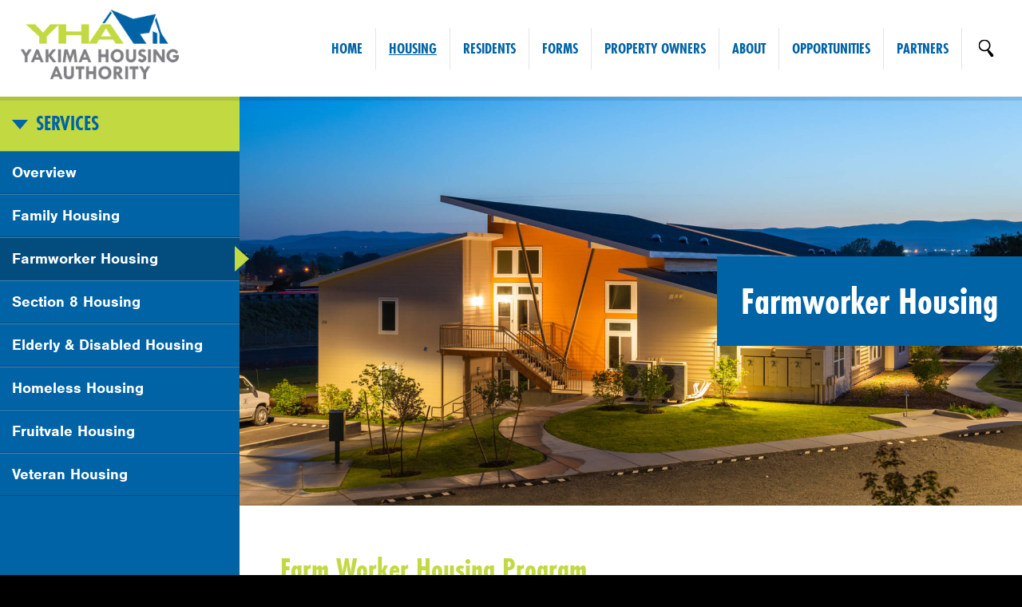

--- FILE ---
content_type: text/html; charset=utf-8
request_url: https://yakimahousing.org/services/farmworker-housing/
body_size: 17052
content:
<!DOCTYPE html>

<html lang="en-US">
<head>
  
<title>Farmworker Housing - Yakima Housing Authority</title>

<meta name="robots" content="index,follow" />
<meta name="author" content="Yakima Housing Authority" />
<meta name="format-detection" content="telephone=no" />

<meta name="description" content="High quality affordable housing in the Yakima Valley." />
<meta name="viewport" content="width=device-width, initial-scale=1.0" />






<style type="text/css">


































@import url("https://use.typekit.net/qoh6eix.css");

































body	{	
	font-family: nimbus-sans, sans-serif;
	font-weight: 400;
	font-style: normal;
	font-size: 100%;	font-size: calc(1em + .25vw);	line-height: 1.5;	color: #000;	}		/* Fonts */	h1, h2, h3, h4, h5	{	padding: 0;	margin: 0;	
	font-family: futura-pt-condensed, sans-serif;
	font-weight: 700;
	font-style: normal;
	}	h1	{		margin: 0 auto;	font-size: 2.5em;	color: #0063a5;	}	h2	{	margin: 0 0 20px 0;	font-size: 2em;	color: #c3d941;	}	h3	{		position: relative;	padding: 15px;	font-size: 1.75em;	color: #fff;	text-align: center;	background: #0063a5;	z-index: 100;	}	h3 a	{	color: #fff;	text-decoration: none;	}	h4	{	margin: 15px 0;	font-size: 1.75em;	color: #0063a5;	}	h5	{ 	margin: 0 0 15px 0;	font-size: 1.5em;	color: #c3d941;	}	h6	{ /* gallery */	
	font-family: nimbus-sans, sans-serif;
	font-weight: 700;
	font-style: normal;
	font-size: 1.25em;	color: #0063a5;	padding: 0;	margin: 0 0 15px 0;	}	h6 a	{color: #0063a5;}	p	{	padding: 0;	margin: 0 0 15px 0;    word-break: break-word; 	}@media screen and (min-width: 640px) { 	/* Minimum width to prevent floated items display issue */	h2:before, h4:before, p:before {	  content: "";	  width: 250px;	  display: block;	  overflow: hidden;	  }}strong, b	{
	font-family: nimbus-sans, sans-serif;
	font-weight: 700;
	font-style: normal;
}	ul	{margin-bottom: 20px;}	a	{	
	font-family: nimbus-sans, sans-serif;
	font-weight: 700;
	font-style: normal;
	color: #0063a5;	}a:hover	{color: #c3d941;}	/* Dividers */hr	{	height: 1px;	margin: 15px 0;	border-bottom: 1px dashed #0063a5;	border-top: 0;	border-left: 0;	border-right: 0;	color: #fff;	background: transparent;	}		/* Images */img	{border: 0;}.img_align_left, .img_align_right	{margin: 10px auto;}	@media screen and (min-width: 768px) { 	.img_align_left	{		float: left;		margin: 0 20px 15px 0;		}		.img_align_right	{		float: right;		margin: 0 0 15px 20px;		}	}@supports (object-fit: cover) {	.photo-fit	{min-height: 300px;}	.photo-fit img	{		position: absolute;		top: 0;		left: 0;		max-width: none;		max-height: none;		height: 100%;		width: 100%;		-o-object-fit: cover;		object-fit: cover;		}}	/* Tables */.chart, .cms	{	margin-bottom: 20px;	border: 0;	border-spacing: 1px;	width: 100%;	}	.chart tr:nth-child(1), .cms tr:nth-child(1)	{background: #0063a5; color: #fff; 
	font-family: nimbus-sans, sans-serif;
	font-weight: 700;
	font-style: normal;
}.chart tr:nth-child(1) a, .cms tr:nth-child(1) a	{color: #fff !important;}.chart tr:nth-child(2n+2), .cms tr:nth-child(2n+2)	{background: #e5e5e5;}.chart tr:hover, .cms tr:hover	{background: #fdefc4;}	.chart td, .cms td {padding: 8px 10px;}	/* Custom Lists */.downloads, .links, .list	{	list-style: none;	margin: 15px 0;	padding: 0;	font-size: 1.1em;	}.downloads li, .links li, .list li	{	position: relative;	margin: 0;	padding: 0;	border-bottom: 1px dashed #ccc;	}.downloads li:before	{	content: "";	position: absolute;	top: 50%;	left: 8px;	transform: translateY(-50%);	width: 34px;	height: 34px;	background: url(../../img/icons.png) -360px -10px no-repeat;	}	.links li:before	{	content: "";	position: absolute;	top: 50%;	left: 8px;	transform: translateY(-50%);	width: 34px;	height: 34px;	background: url(../../img/icons.png) -310px -10px no-repeat;	}	.list li	{padding: 12px 25px 12px 50px;}.list li:before	{	content: "";	position: absolute;	top: 50%;	left: 8px;	transform: translateY(-50%);	width: 34px;	height: 34px;	background: url(../../img/icons.png) -410px -10px no-repeat;	}	.downloads li:hover, .links li:hover	{background-color: #e5e5e5;}.downloads li a, .links li a	{	display: block;	padding: 20px 25px 20px 50px;	color: #000;	}/*@media screen and (min-width: 960px) { 	.downloads, .links	{font-size: 1.25em;}}*/	/* Buttons */button, .btn { 	padding: 12px 20px;	margin: 5px 8px 5px 0 !important;	border: 0;	cursor: pointer;	
	font-family: futura-pt-condensed, sans-serif;
	font-weight: 700;
	font-style: normal;
	font-size: 1.25em;	color: #fff; 	line-height: 1;	background: transparent;	background: #0063a5;    -webkit-appearance: none; /* Remove iOS default formatting */	appearance: none;    transition: all 0.2s ease-in-out;	} button	{width: auto; overflow: visible;}.btn:hover, .btn:focus, button:hover, button:focus {	color: #fff;	background: #c3d941;    }button, a:link.btn, a:visited.btn, a:hover.btn, a:focus.btn	{	text-decoration: none;	display: inline-block;	}	a:hover.btn, a:focus.btn	{color: #fff;}	@media	only screen and (-webkit-min-device-pixel-ratio: 2),	only screen and (   min--moz-device-pixel-ratio: 2),	only screen and (     -o-min-device-pixel-ratio: 2/1),	only screen and (        min-device-pixel-ratio: 2),	only screen and (                min-resolution: 192dpi),	only screen and (                min-resolution: 2dppx) { 		.downloads li:before	{background: url(../../img/icons@2x.png) -360px -10px no-repeat;}	.links li:before	{background: url(../../img/icons@2x.png) -310px -10px no-repeat;}	.list li:before	{background: url(../../img/icons@2x.png) -410px -10px no-repeat;}	}html {	
	-webkit-box-sizing: border-box;
	-moz-box-sizing: border-box;
	box-sizing: border-box;
 	min-width: 320px;	}*, *:before, *:after {	-webkit-box-sizing: inherit;	-moz-box-sizing: inherit;	box-sizing: inherit;}img	{	max-width: 100%;	height: auto;	border: 0;	}body	{	margin: 0;	padding: 0;	background: #000;	}div	{	position: relative;	width: 100%;	padding: 0;	margin: 0;	}		/*   Viewport	*/	.vp-xl	{	width: 100%;	max-width: 1824px;	margin: 0 auto;	padding: 0;	overflow-x: hidden; /* for AOS */	overflow-y: hidden; /* for AOS in FF + Edge */	}.vp	{	width: 100%;	max-width: 1224px;	margin: 0 auto;	padding: 0;	overflow-x: hidden; /* for AOS */	overflow-y: hidden; /* for AOS in FF + Edge */	}.vp-sm	{	width: 100%;	max-width: 896px;	margin: 0 auto;	padding: 0;	overflow-x: hidden; /* for AOS */	overflow-y: hidden; /* for AOS in FF + Edge */	}.copy	{	max-width: 768px;	margin: 0 auto;	}		/* Special Notice */.ticker	{	font-weight: bold;	padding: 10px 15px;    white-space: nowrap;	overflow: hidden;	}.menu	{
	z-index: 900;
	background: #fff;
	}

@media screen and (min-width: 980px) and (min-height: 800px) { 

	.menu	{
		position: -webkit-sticky;
		position: sticky;
		top: 0;
		}

/*
	body.header-not-at-top .menu	{background: rgba(255, 255, 255, .85);}
*/
	
	body.header-not-at-top .menu img	{
		width: 65%;
		height: auto;
		}

}

.menu img	{padding: 5px 10px;}
	
	/* Mobile menu button */
.menu-button {
	display: block;
	width: 50px;
	height: 50px;
	margin: 0 15px;
	text-decoration: none;
	text-indent: -9999px;
	overflow: hidden;
	border: none;
	cursor: pointer;
	background: url(../../img/icons.png) 0 0 no-repeat;
	} 

#menutoggle, .menu-toggle, [id^=drop] {display: none;}

	@supports (display: flex) {
	
		.menu	{
			
	display: -webkit-box;
	display: -moz-box;
	display: -ms-flexbox;
	display: -webkit-flex;
	display: flex;
	min-height: 0;
	min-width: 0;

			
	-ms-flex-wrap: wrap;
	flex-wrap: wrap; 

			
	-webkit-box-pack: justify;
	-moz-box-pack: justify;
	-ms-flex-pack: justify;
	justify-content: space-between;
 
			
	-webkit-box-align: center;
	-moz-box-align: center;
	-ms-flex-align: center;
	-webkit-align-items: center;
	align-items: center;
 
			width: 100%;
			}

		.menu .logo	{
			-webkit-box-flex: 0;
			-moz-box-flex: 0;
			-ms-flex: 0 0 150px;
			flex: 0 0 150px;
			}
	
		.menu-button {
			-webkit-box-flex: 0;
			-moz-box-flex: 0;
			-ms-flex: 0 0 50px;
			flex: 0 0 50px;
			}
	
		.nav-wrapper {
			-webkit-box-flex: 1;
			-moz-box-flex: 1;
			-ms-flex: 1 0 100%;
			flex: 1 0 100%;
			}
	
	}
	
#menutoggle:checked ~ div {
	max-height: 1000px; 
	transition: max-height 0.3s ease-in;
	}

#menutoggle:checked ~ .menu-button	{background: url(../../img/icons.png) -50px 0 no-repeat !important;}

	/* Menu  wrapper and basic resets */
.nav-wrapper {
	position: relative;
	max-height: 0;
	overflow: hidden;
	transition: max-height 0.3s ease-out;
	background: #0063a5;
	}
	
.menu-bar, .menu-bar li, .menu-bar ul {
	padding: 0;
	margin: 0;
	list-style: none;
	}
	
.menu-bar a {display: block;}
		
.site-search	{
	width: 100%;
	padding: 15px 0;
	background: #c3d941;
	}
	
#search	{
	position: relative;
	width: 90%;
	max-width: 400px;
	margin: 0 auto;
	}

#search label	{display: none;}

#search input	{
	width: 100%;
	outline: none;
	padding: 10px 35px 10px 15px;
	margin: 0;
	font-size: 1em;
	border: 0;
	border-radius: 30px;
	background: #fff;
	color: #000;
	}

#search ::-webkit-input-placeholder {color: #999;}
#search :-moz-placeholder {color: #999;}
#search ::-moz-placeholder {color: #999;}
#search :-ms-input-placeholder {color: #999 !important;}
#search ::-ms-input-placeholder {color: #999;}
#search ::placeholder {color: #999;}
	
#search button	{
	position: absolute;
	top: 3px;
	right: 5px;
	display: block;
	background: url(../../img/icons.png) -110px -10px no-repeat;
	box-shadow: 0 0 0 0;
	width: 30px;
	height: 30px;
	cursor: pointer;
	padding: 0 !important;
	margin: 0 !important;
	overflow: hidden;
	border: 0;
	border-radius: 0 !important; /* Fix FF ghosting issue */
	text-indent: -9999px;
	z-index: 500;
	transition: none;
	outline: 0;
	}
	
	/* Tier 1 */
	
.menu-bar > li	{border-bottom: 1px solid #000;}
	
.menu-bar li > a, .menu-toggle {
	padding: 12px 15px;	
	
	font-family: nimbus-sans, sans-serif;
	font-weight: 700;
	font-style: normal;

	font-size: 1em;
	color: #fff;
	text-decoration: none;
	}
	
.menu-bar > li a:hover, .menu-toggle:hover	{text-decoration: underline;}
	
.menu-toggle {
	display: block;
	border: none;
	cursor: pointer;
	}

.menu-toggle + a {display: none;}

.menu-bar ul {
	max-height: 0;
	overflow: hidden;
	transition: max-height 0.3s ease-out;
	position: static;
	text-transform: none;
	background: linear-gradient(rgba(0, 0, 0, 0), rgba(0, 0, 0, 1.0));
    background-size: 100% 100% !important;
	}

[id^=drop]:checked + ul {
	max-height: 1000px; 
	transition: max-height 0.3s ease-in;
	}

	/* Tier 2 */
	
.menu-bar ul li > a {
	position: relative;
	
	font-family: nimbus-sans, sans-serif;
	font-weight: 700;
	font-style: normal;

	color: #fff;
	padding: 8px 20px 8px 35px;
	}

	/* Add bullet points  */
.menu-bar ul li > a:before {
	content: "• ";
	position: absolute;
	top: 50%;
	left: 23px;	
	-webkit-transform: translate(-50%,-50%);
	-moz-transform: translate(-50%,-50%);
	-ms-transform: translate(-50%,-50%);
	-o-transform: translate(-50%,-50%);
	transform: translate(-50%,-50%);
	}
	
.menu-bar ul li:last-child {margin-bottom: 15px;}

@media screen and (min-width: 640px) { 

	.menu-button {margin: 0 20px;} 

}

@media screen and (min-width: 1224px) { 

	.menu	{
		box-shadow: 0 5px 0 rgba(0, 0, 0, 0.1); 
		-webkit-box-shadow: 0 5px 0 rgba(0, 0, 0, 0.1); 
		-moz-box-shadow: 0 5px 0 rgba(0, 0, 0, 0.1); 
		}
		
	@supports (display: flex) {
	
		.menu .logo	{
			-ms-flex: 0 0 250px;
			flex: 0 0 250px;
			}
	
	}
	
	.menu-button, .menu-toggle {display: none;}

	.nav-wrapper	{
		max-height: none;
		overflow: visible;
		transition: none;
		background: none;
		padding: 0 25px;
		z-index: 10;
		}
	
	.menu-bar	{
		position: relative;
		z-index: 15;
		padding-right: 15px;
		}
	
	@supports (display: flex) {
	
		.nav-wrapper {
			
	display: -webkit-box;
	display: -moz-box;
	display: -ms-flexbox;
	display: -webkit-flex;
	display: flex;
	min-height: 0;
	min-width: 0;

			
	-webkit-box-pack: end;
	-moz-box-pack: end;
	-ms-flex-pack: end;
	justify-content: flex-end;
 
			
	-webkit-box-align: center;
	-moz-box-align: center;
	-ms-flex-align: center;
	-webkit-align-items: center;
	align-items: center;
   
			-webkit-box-flex: 1;
			-moz-box-flex: 1;
			-ms-flex: 1 0 860px;
			flex: 1 0 860px;
			}
	
		.menu-bar	{
			
	display: -webkit-box;
	display: -moz-box;
	display: -ms-flexbox;
	display: -webkit-flex;
	display: flex;
	min-height: 0;
	min-width: 0;

			
	-ms-flex-wrap: wrap;
	flex-wrap: wrap; 

			
	-webkit-box-pack: end;
	-moz-box-pack: end;
	-ms-flex-pack: end;
	justify-content: flex-end;
 
			
	-webkit-box-align: center;
	-moz-box-align: center;
	-ms-flex-align: center;
	-webkit-align-items: center;
	align-items: center;
   
			}
	
		.site-search {
			-webkit-box-flex: 0;
			-moz-box-flex: 0;
			-webkit-flex:  0; 
			-ms-flex: 0 0 35px; 
			flex: 0 0 35px;
			}
	
	}
	
	.menu-toggle + a {display: block;}
	
	[id^=drop]:checked + ul, .menu-bar li > ul {
		max-height: 0;
		overflow: hidden;
		transition: max-height 0.3s ease-out;
		}
	
	.menu-bar li:hover > ul {
		max-height: 1000px; 
		transition: max-height 0.3s ease-in;
		position: absolute; 
		top: 100%; 
		} 

		/* Tier 1 */
		
	.menu-bar > li {
		position: relative;
		display: inline-block; /* Non flex support */
		width: auto;
		border-bottom: none;
		}
	
	@supports (display: flex) {
	
		.menu-bar > li {
			-webkit-box-flex: 0;
			-moz-box-flex: 0;
			-webkit-flex:  0; 
			-ms-flex: 0 0 auto; 
			flex: 0 0 auto;
			border-right: 1px solid #e5e5e5;
			}
	
	}
	
	.menu-bar li > a {
		padding: 12px 16px;	
		
	font-family: futura-pt-condensed, sans-serif;
	font-weight: 700;
	font-style: normal;

		font-size: 1em;
		text-transform: uppercase;
		color: #0063a5;
		}

	.menu-bar li:hover  {background: #0063a5;}
	.menu-bar li:hover > a {color: #fff;}
	
	.menu-bar > li.cta {
		margin: 0 15px;
		} 

	.menu-bar > li.cta a {
		border-radius: 30px;
		color: #fff;
		background: #c3d941;
		transition: all 0.2s ease-in-out;
		} 

	.menu-bar > li.cta:hover {border-radius: 30px;} 

	.menu-bar > li.cta a:hover {
		border-radius: 30px;
		color: #fff;
		text-decoration: underline;
		transform: scale(1.05,1.05);
		background: #fdefc4;
		} 

	.menu-bar .current > a	{text-decoration: underline !important;}
	
		/* Tier 2 */
		
	.menu-bar ul {
		max-height: none;
		min-width: 275px;
		overflow: visible;
		position: absolute;
		z-index: 20;
		background: #0063a5;
		}
		
	.menu-bar li:hover > ul {border-bottom: 10px solid #c3d941;}
		
	.menu-bar ul li {
		width: 100%;
		min-width: 275px;
		/* display: list-item; */
		position: relative;
		}
		
	.menu-bar .menu-2col	{width: 550px;}
		
	.menu-bar .menu-2col li	{ /* Non flex support */
		display: inline-block;
		width: 48%;
		}
		
	@supports (display: flex) {
	
		.menu-bar .menu-2col {
			
	display: -webkit-box;
	display: -moz-box;
	display: -ms-flexbox;
	display: -webkit-flex;
	display: flex;
	min-height: 0;
	min-width: 0;

			
	-ms-flex-wrap: wrap;
	flex-wrap: wrap; 

			
	-webkit-box-align: center;
	-moz-box-align: center;
	-ms-flex-align: center;
	-webkit-align-items: center;
	align-items: center;
  
			}
		
		.menu-bar .menu-2col li	{
			-webkit-box-flex: 0;
			-moz-box-flex: 0;
			-webkit-flex:  0; 
			-ms-flex: 0 0 50%; 
			flex: 0 0 50%;
			}
		
	}
	
	.menu-bar li:last-child:hover > ul {right: 0;} 

	.menu-bar ul li > a:before {content: "";}
	
	.menu-bar ul li:last-child {margin-bottom: 0;}

	.menu-bar ul li > a {
		color: #fff;
		padding: 10px 20px;
		
	font-family: nimbus-sans, sans-serif;
	font-weight: 700;
	font-style: normal;

		font-size: .85em;
		text-transform: none;
		}
	
	.menu-bar ul li > a:hover {
		color: #0063a5;
		background: #c3d941;
		}
	
	.site-search	{
		width: auto;
		padding: 0;
		z-index: 800;
		background: none;
		}
	
	#search	{
		width: 35px;
		height: 35px;
		max-width: none;
		margin: 0;
		}

	#search input	{
		position: absolute;
		top: 0;
		right: 0;
		width: 25px;
		padding: 10px 30px;
		background: none;
		overflow: hidden;
		z-index: 100;
		}

	#search:hover input, #search input:focus	{
		width: 350px;
		padding: 10px 40px 10px 15px;
		color: #fff;
		background: #0063a5;
		transition: all 0.2s ease-in-out;
		}

	#search button::after {
		content: "";
		background: url(../../img/icons.png) -160px -10px no-repeat;
		opacity: 0;
		transition: opacity 0.5s;
		position: absolute;
		top: 0;
		right: 0;
		bottom: 0;
		left: 0;
		}
		
	#search:hover button::after, #searchinput:focus ~ button::after {
		opacity: 1;
		transition: opacity 0.5s;
		}
    
}

@media screen and (min-width: 1424px) { 

	.menu-bar li > a {
		padding: 12px 20px;	
		font-size: 1.3em;
		}

}

@media
	only screen and (-webkit-min-device-pixel-ratio: 2),
	only screen and (   min--moz-device-pixel-ratio: 2),
	only screen and (     -o-min-device-pixel-ratio: 2/1),
	only screen and (        min-device-pixel-ratio: 2),
	only screen and (                min-resolution: 192dpi),
	only screen and (                min-resolution: 2dppx) { 
	
	.menu-button	{background: url(../../img/icons@2x.png) 0 0 no-repeat;}
	
	#menutoggle:checked ~ .menu-button	{background: url(../../img/icons@2x.png) -50px 0 no-repeat !important;}

	#search button	{background: url(../../img/icons@2x.png) -110px -10px no-repeat;}
	
	@media screen and (min-width: 1224px) { 

		#search button::after {background: url(../../img/icons@2x.png) -160px -10px no-repeat;}
		
	}
	
}

.sidebar	{display: none;}

@media screen and (min-width: 1224px) { 

	.sidebar	{
		display: block;
		background: #0063a5;
		}

	.sidebar h6	{
		position: relative;
		padding: 15px 15px 15px 45px;
		margin: 0;
		
	font-family: futura-pt-condensed, sans-serif;
	font-weight: 700;
	font-style: normal;

		font-size: 1.35em;
		text-transform: uppercase;
		color: #0063a5;
		background: #c3d941;
		}

	.sidebar h6:before	{
		content: "";
		position: absolute;
		top: 50%;
		left: 15px;
		width: 0; 
		height: 0; 
		border-left: 10px solid transparent;
		border-right: 10px solid transparent;
		border-top: 12px solid #0063a5;
		border-bottom: none;
		margin-top: -5px;
		}
	
	.content	{background: #fff;}
			
	@supports (display: flex) {
	
		.layout	{
			
	display: -webkit-box;
	display: -moz-box;
	display: -ms-flexbox;
	display: -webkit-flex;
	display: flex;
	min-height: 0;
	min-width: 0;

			
	-webkit-box-orient: horizontal;
	-webkit-box-direction: normal;
	-moz-box-orient: horizontal;
	-moz-box-direction: normal;
	-ms-flex-direction: row;  
	flex-direction: row; 

			
	-ms-flex-wrap: wrap;
	flex-wrap: wrap; 

			
	-webkit-box-pack: start;
	-moz-box-pack: start;
	-ms-flex-pack: start;
	justify-content: flex-start;

			width: 100% !important;
			}

		.sidebar	{
			-webkit-box-flex: 0;
			-moz-box-flex: 0;
			-webkit-flex:  0; 
			-ms-flex: 0 0 300px;
			flex: 0 0 300px;
			z-index: 400;
			}
		
		.content	{
			-webkit-box-flex: 1;
			-moz-box-flex: 1;
			-webkit-flex:  1; 
			-ms-flex: 1 0 460px;
			flex: 1 0 460px;
			z-index: 300;
			}
			
	}

	#section	{
		width: 100%;
		padding: 0;
		margin: 0;
		list-style: none;
		}
		
	#section li	{
		border-top: 1px solid #4085b2;
		border-bottom: 1px solid #024c7e;
		}
	
	#section li a {
		position: relative;
		display: block;
		padding: 12px 15px;	
		
	font-family: nimbus-sans, sans-serif;
	font-weight: 700;
	font-style: normal;

		font-size: 1em;
		color: #fff;
		text-decoration: none;
		}
	
	#section > li a:hover	{text-decoration: underline;}
	#section > li a:hover, #section .current	{background: #024c7e;}

	#section .current:before	{
		content: "";
		position: absolute;
		top: 50%;
		right: -12px;
		width: 0; 
		height: 0; 
		border-top: 16px solid transparent;
		border-bottom: 16px solid transparent;
		border-left: 18px solid #c3d941;
		margin-top: -16px;
		}
	
	@supports (min-height: 100vh) {

		.layout	{min-height: 100vh;}
			
	}
	
}

	
@media screen and (min-width: 1224px) and (min-height: 800px) { 

	.sidebar-wrapper	{
		position: -webkit-sticky;
		position: sticky;
		top: 100px;
		align-self: flex-start; 
		}
		
}

.scroll	{display: none;}
	
@media screen and (min-width: 768px) { 

	.scroll	{
		display: block;
		position: absolute;
		bottom: -125px;
		left: 50%;
		width: 75px;
		height: 75px;
		margin: 0 0 0 -37px;
		padding: 0;
		background: url(../../img/icons.png) -525px 0 no-repeat;
		text-decoration: none;
		text-indent: -9999px;
		overflow: hidden;
		z-index: 900;
		/*
		transform: translatey(0px);
		animation: float 6s ease-in-out infinite;
		*/
		}
	
	/*
	@keyframes float {
		0% {
			box-shadow: 0 5px 15px 0px rgba(0,0,0,0.6);
			transform: translatey(0px);
		}
		50% {
			box-shadow: 0 25px 15px 0px rgba(0,0,0,0.2);
			transform: translatey(-20px);
		}
		100% {
			box-shadow: 0 5px 15px 0px rgba(0,0,0,0.6);
			transform: translatey(0px);
		}
	}
	*/

}
	
@media
	only screen and (-webkit-min-device-pixel-ratio: 2),
	only screen and (   min--moz-device-pixel-ratio: 2),
	only screen and (     -o-min-device-pixel-ratio: 2/1),
	only screen and (        min-device-pixel-ratio: 2),
	only screen and (                min-resolution: 192dpi),
	only screen and (                min-resolution: 2dppx) { 
	
		.scroll	{background: url(../../img/icons@2x.png) -525px 0 no-repeat;}
	
}
	/* Content */	.center	{text-align: center;}.justify	{text-align: justify;}	.pad1x	{	padding: 10px;	padding: 1vw;	}	.pad2x	{	padding: 15px;	padding: 2vw;	}	.pad3x	{	padding: 25px 15px;	padding: 4vw;	}	.pad4x	{	padding: 50px 15px;	padding: 6vw;	}	.pad5x	{	padding: 100px 15px;	padding: 10vw;	}	.bg-color-1	{ /* white background */	background: #fff;	z-index: 100;	}	.bg-color-2	{ /* gradient */	background: #fdefc4; 	background: -moz-linear-gradient(top,  #fff8e4 0%, #fdefc4 100%); 	background: -webkit-linear-gradient(top,  #fff8e4 0%,#fdefc4 100%);	background: linear-gradient(to bottom,  #fff8e4 0%,#fdefc4 100%);	filter: progid:DXImageTransform.Microsoft.gradient( startColorstr='#fff8e4', endColorstr='#fdefc4',GradientType=0 );	background-size: 100% 100% !important;		z-index: 300;	}.bg-color-2 tr:nth-child(2n+2)	{background: #fff;}	/* Photo headers with page title */	.bg-photo	{	color: #fff;	background-size: cover !important;	z-index: 100;	text-align: right;	}	.bg-photo *	{color: #fff;}	.bg-photo .btn	{	color: #0063a5;	background: #c3d941;	}.bg-photo .btn:hover	{	color: #0063a5;	background: #fff;	}.bg-photo h1	{	display: inline-block;	width: 100%;	background: #0063a5;	padding: 10px 20px;	text-align: center;	}	.pad-left	{padding: 300px 0 0 0;}	@media screen and (min-width: 1224px) { 	.bg-photo h1	{		width: auto;		right: 0;		margin: auto 0 auto auto;		padding: 20px 30px;		}		.pad-left	{padding: 200px 0 200px 10vw;}	}	/* Photo header for fullpage layouts */	.bg-photo-header	{	color: #fff;	background-size: cover !important;	z-index: 100;	}	.bg-photo-header *	{color: #fff;}	.bg-photo-header h1, .bg-photo-header h2, .bg-header h4	{		text-align: center;	text-shadow: 4px 3px 0px rgba(0, 0, 0, 0.4);	}		/* Texture */	.bg-texture	{	background: #000 url(../../img/texture.jpg) center center no-repeat; 	background-size: cover !important;	z-index: 100;	}.bg-texture *	{color: #000;}.bg-texture h5, .bg-texture a	{color: #0063a5;}.bg-texture .btn	{background: #c3d941;}.bg-texture .btn:hover	{background: #fdefc4;}		/* Pattern */	.bg-pattern	{	background: #c3d941 url(../../img/pattern.png); 	background-size: 260px 519px;	z-index: 100;	}.bg-pattern *	{color: #fff;}.bg-pattern .chart tr:first-child, .bg-texture .chart th	{color: #fff !important;}	.sticky	{	position: relative;	margin: 20px auto 0 auto;	}	@media screen and (min-width: 960px) { 	.sticky	{		position: -webkit-sticky;		position: sticky;		top: 50px;		margin: auto;		}	}@media screen and (min-width: 960px) and (min-height: 800px) { 	.sticky	{top: 150px;}	}@media	only screen and (-webkit-min-device-pixel-ratio: 2),	only screen and (   min--moz-device-pixel-ratio: 2),	only screen and (     -o-min-device-pixel-ratio: 2/1),	only screen and (        min-device-pixel-ratio: 2),	only screen and (                min-resolution: 192dpi),	only screen and (                min-resolution: 2dppx) { 			.bg-texture	{background: #000 url(../../img/texture@2x.jpg) center center no-repeat;}		.bg-pattern	{background: #c3d941 url(../../img/pattern@2x.png);}}.flex-box, .flex-center {
	position: relative; 
    z-index: 100;
	}

.flex-child	{
	position: relative;
	}

.flex-bg-photo	{
    min-height: 400px; /* for background image panes */
	}

@supports (display: flex) {
	
	.flex-box {
		
	display: -webkit-box;
	display: -moz-box;
	display: -ms-flexbox;
	display: -webkit-flex;
	display: flex;
	min-height: 0;
	min-width: 0;

		
	-webkit-box-orient: horizontal;
	-webkit-box-direction: normal;
	-moz-box-orient: horizontal;
	-moz-box-direction: normal;
	-ms-flex-direction: row;  
	flex-direction: row; 

		
	-ms-flex-wrap: wrap;
	flex-wrap: wrap; 

		
	-webkit-box-pack: center;
	-moz-box-pack: center;
	-ms-flex-pack: center;
	justify-content: center;

		/* 
	-webkit-box-align: center;
	-moz-box-align: center;
	-ms-flex-align: center;
	-webkit-align-items: center;
	align-items: center;
 */
		width: 100% !important;
		}

	.flex-center { /* nest side-by-side content in this div to keep full background height on parent container */
		
	display: -webkit-box;
	display: -moz-box;
	display: -ms-flexbox;
	display: -webkit-flex;
	display: flex;
	min-height: 0;
	min-width: 0;

		
	-webkit-box-orient: vertical;
	-webkit-box-direction: normal;
	-moz-box-orient: vertical;
	-moz-box-direction: normal;
	-ms-flex-direction: column;
	flex-direction: column;

		
	-ms-flex-wrap: wrap;
	flex-wrap: wrap; 

		
	-webkit-box-pack: center;
	-moz-box-pack: center;
	-ms-flex-pack: center;
	justify-content: center;

		
	-webkit-box-align: start;
	-moz-box-align: start;
	-ms-flex-align: start;
	-ms-grid-row-align: flex-start;
	align-items: flex-start;

		width: 100%;
		height: 100%;
		}

}
	
.flex-center *	{
	max-width: 100%; /* IE fix */
	} 

.half .flex-child	{
	min-height: 40vh;
	}

.whole	{
	min-height: 75vh;
	padding-top: 100px;
	padding-bottom: 100px; 
	}

.polaroid	{
/*
	position: -webkit-sticky;
	position: sticky;
	top: 150px;
*/
	border: 8px solid #fff;
	-webkit-box-shadow: 4px 4px 8px 0px rgba(0,0,0,0.21);
	-moz-box-shadow: 4px 4px 8px 0px rgba(0,0,0,0.21);
	box-shadow: 4px 4px 8px 0px rgba(0,0,0,0.21);
	}

@media screen and (min-width: 960px) { 

	.polaroid	{
		border: 12px solid #fff;
		-webkit-box-shadow: 6px 6px 10px 0px rgba(0,0,0,0.21);
		-moz-box-shadow: 6px 6px 10px 0px rgba(0,0,0,0.21);
		box-shadow: 6px 6px 10px 0px rgba(0,0,0,0.21);
		}

}

.reverse-order .flex-child:first-child	{
	-webkit-box-ordinal-group: 3;
	-ms-flex-order: 2;
	order: 2;
	}
	
.reverse-order .flex-child:nth-child(2)	{
	-webkit-box-ordinal-group: 2;
	-ms-flex-order: 1;
	order: 1;
	} 
	
@media screen and (min-width: 480px) { 

	.flex-child *	{max-width: 100%;}

	.whole	{
		padding-top: 200px;
		padding-bottom: 200px; 
		}

	@supports (display: flex) {
	
		.flex-child	{
			-webkit-box-flex: 1;
			-moz-box-flex: 1;
			-webkit-flex:  1; 
			-ms-flex: 1 0 480px;
			flex: 1 0 480px;
			}
	}
	
}

@media screen and (min-width: 960px) { 

	.reverse-order .flex-child:first-child	{
		-webkit-box-ordinal-group: 2;
		-ms-flex-order: 1;
		order: 1;
		}
	
	.reverse-order .flex-child:nth-child(2)	{
		-webkit-box-ordinal-group: 3;
		-ms-flex-order: 2;
		order: 2;
		}
	
}
	
@media screen and (min-width: 1224px) { 

	.whole	{
		min-height: 80vh;
		padding-top: 200px;
		padding-bottom: 200px; 
		}

}	/* Common Gallery Styles */
	
.gallery-wrapper	{text-align: center;}
	
@supports (display: flex) {
	
	.gallery-wrapper	{
		
	display: -webkit-box;
	display: -moz-box;
	display: -ms-flexbox;
	display: -webkit-flex;
	display: flex;
	min-height: 0;
	min-width: 0;

		
	-ms-flex-wrap: wrap;
	flex-wrap: wrap; 

		
	-webkit-box-pack: center;
	-moz-box-pack: center;
	-ms-flex-pack: center;
	justify-content: center;

		
	-webkit-box-align: start;
	-moz-box-align: start;
	-ms-flex-align: start;
	-ms-grid-row-align: flex-start;
	align-items: flex-start;

		}
	
	.gallery-item	{
		-webkit-box-flex: 0;
		-moz-box-flex: 0;
		-ms-flex: 0 0 250px;
		flex: 0 0 250px; 
		}
	
	@media screen and (min-width: 768px) { 

		.gallery-item	{
			-ms-flex: 0 0 330px;
			flex: 0 0 330px;
			}
	
	}

}
	
.gallery-item	{
	padding: 10px;
	margin: 0 auto;
	}

.gallery-pic	{
	position: relative;
	display: block;
	width: 100%;
	height: 0;
	padding-bottom: 100%;
	margin-bottom: 20px;
	background: #fff;
	overflow: hidden;	
	}
	
.gallery .gallery-pic	{
	-webkit-box-shadow: 0px 0px 14px 2px rgba(0,0,0,0.25);
	-moz-box-shadow: 0px 0px 14px 2px rgba(0,0,0,0.25);
	box-shadow: 0px 0px 14px 2px rgba(0,0,0,0.25);
	transform: scale(.95);
    transition: all 0.2s ease-in-out;
	}
	
.gallery .gallery-pic:hover	{transform: scale(1);}

/* Change default 1:1 aspect ratio */
.aspect-4-3 .gallery-pic	{padding-bottom: 75%;}
.aspect-16-9 .gallery-pic	{padding-bottom: 56.25%;}
	
.gallery-pic img	{
	position: absolute;
	max-height: 100%;
	max-width: 100%;
	width: auto;
	height: auto;
	top: 0;
	bottom: 0;
	left: 0;
	right: 0;
	margin: auto;
	}
	
@supports (object-fit: cover) {

	.gallery-pic img	{
		max-width: none;
		max-height: none;
		height: 100%;
		width: 100%;
		object-fit: cover;
		}

	.crop-reset .gallery-pic img	{
		max-height: 100%;
		max-width: 100%;
		width: auto;
		height: auto;
		object-fit: fill !important;
		}

}

.gallery-item h6	{margin: 0 0 6px 0;}
	
.gallery-item a	{text-decoration: none;}
		
.bg-pattern .gallery-item	{
	padding: 15px 20px !important;
	background: #fff;
	border: 1px solid #999;
	-webkit-box-shadow: 5px 5px 10px 5px rgba(0,0,0,0.10); 
	box-shadow: 5px 5px 10px 5px rgba(0,0,0,0.10);
	}
	
.bg-pattern .gallery-item *	{color: #0063a5;}
	
.bg-pattern .gallery-item .btn	{
	padding: 10px 15px;
	color: #fff;
	font-size: .9em;
	}
	
	/* Seamless Gallery */
	
.gallery-seamless .gallery-item	{
	width: 100%;
	padding: 0;
	margin: 0 auto;
	max-width: auto;
	}

.gallery-seamless .gallery-pic	{margin: 0;}

@supports (display: flex) {

	.gallery-seamless .gallery-item	{
		-webkit-box-flex: 1;
		-moz-box-flex: 1;
		-ms-flex: 1 0 100%;
		flex: 1 0 100%; 
		}
		
	@media screen and (min-width: 412px) { 

		.gallery-seamless .gallery-item	{
			-ms-flex: 1 0 50%;
			flex: 1 0 50%; 
			}
	
	@media screen and (min-width: 812px) { 

		.gallery-seamless .gallery-item	{
			-ms-flex: 1 0 33%;
			flex: 1 0 33%; 
			}

	}

	@media screen and (min-width: 1224px) { 

		.gallery-seamless .gallery-item	{
			-ms-flex: 1 0 25%;
			flex: 1 0 25%; 
			}

	}

	@media screen and (min-width: 2160px) { 

		.gallery-seamless .gallery-item	{
			-ms-flex: 1 0 20%;
			flex: 1 0 20%; 
			}

	}

}

	/* Logo Gallery */

.gallery-logos .gallery-item	{
	-webkit-box-flex: 0;
	-moz-box-flex: 0;
	-ms-flex: 0 0 150px;
	flex: 0 0 150px; 
	}
	
.gallery-logos .gallery-pic	{
	position: relative;
	display: block;
	width: 100%;
	height: 0;
	padding-bottom: 75%;
	margin: 0 auto 15px auto;
	overflow: hidden;
	}
	
	/* Logo Gallery - Inline */

.gallery-logos-inline .gallery-wrapper	{
	display: block;
	padding-bottom: 20px;
	}
	
.gallery-logos-inline .gallery-item	{
	display: inline-block !important;
	width: auto;
	padding: 8px 15px;
	vertical-align: middle;
	}
	
.gallery-logos-inline .gallery-pic	{
	height: auto;
	padding-bottom: 0;
	margin-bottom: 10px;
	background: none;
	overflow: visible;	
	}
	
.gallery-logos-inline .gallery-pic img	{
	position: relative;
	width: 100%;
	height: auto;
	top: auto;
	bottom: auto;
	left: auto;
	right: auto;
	}
	
	/* Video Gallery */

@supports (display: flex) {
	
	@media screen and (min-width: 1224px) { 

		.gallery-videos .gallery-item	{
			-ms-flex: 0 0 500px;
			flex: 0 0 500px;
			}
	
	}

}
	
.gallery-videos .gallery-pic:before	{
	content: "";
	position: absolute;
	top: 50%;
	left: 50%;
	width: 75px;
	height: 75px;
	margin: -34px 0 0 -34px;
	background: url(../../img/icons.png) -450px 0 no-repeat;
	z-index: 200;
	}

.bg-pattern .gallery-videos .gallery-item	{padding: 10px 10px !important;}
	
	/* Card Flip Gallery */
	
.gallery-card	{
	position: relative;
	display: block;
	width: 100%;
	height: 0;
	padding-bottom: 100%;
	margin: 0 auto 15px auto;
    cursor: pointer;
	perspective: 1000px;
	-webkit-transform-style: preserve-3d;
	transform-style: preserve-3d;
	}
	
.gallery-card *	{max-width: 100%;} /* IE fix */

.gallery-card:hover .gallery-card-back {  
	-webkit-transform: rotateY(0deg);
	-moz-transform: rotateY(0deg);
	transform: rotateY(0deg);
    }
      
.gallery-card:hover .gallery-card-front {  
	-webkit-transform: rotateY(180deg);
	-moz-transform: rotateY(180deg);
	transform: rotateY(180deg);
    }
       
.flipper	{
	position: relative;
	width: 100%;
	height: 0;
	padding-bottom: 100%;
	-webkit-transition: all 0.5s ease-in-out;
	-moz-transition: all 0.5s ease-in-out;
	transition: all 0.5s ease-in-out;
	-webkit-transform-style: preserve-3d;
	transform-style: preserve-3d;
	}
	 
.gallery-card-front, .gallery-card-back	{
	position: absolute;
	max-height: 100%;
	max-width: 100%;
	width: auto;
	height: auto;
	top: 0;
	bottom: 0;
	left: 0;
	right: 0;
	margin: auto;
	-webkit-transition: all 0.5s ease-in-out;
	-moz-transition: all 0.5s ease-in-out;
	transition: all 0.5s ease-in-out;
	-webkit-backface-visibility: hidden;
	backface-visibility: hidden;
	-webkit-transform-style: preserve-3d;
	transform-style: preserve-3d;
	}
	
.gallery-card-front	{
	z-index: 2;
	-webkit-transform: rotateY(0deg);
	-moz-transform: rotateY(0deg);
	transform: rotateY(0deg);
	}

.gallery-card-back	{
	position: absolute;
	
	display: -webkit-box;
	display: -moz-box;
	display: -ms-flexbox;
	display: -webkit-flex;
	display: flex;
	min-height: 0;
	min-width: 0;
 
	
	-webkit-box-pack: center;
	-moz-box-pack: center;
	-ms-flex-pack: center;
	justify-content: center;
 
	
	-webkit-box-align: center;
	-moz-box-align: center;
	-ms-flex-align: center;
	-webkit-align-items: center;
	align-items: center;
 
	width: 100%;
	height: 100%;
	padding: 15px;
	
	font-family: nimbus-sans, sans-serif;
	font-weight: 700;
	font-style: normal;

	font-size: .85em;
	color: #fff;
	background: #0063a5;
	-webkit-transform: rotateY(-180deg);
	-moz-transform: rotateY(-180deg);
	transform: rotateY(-180deg);
	}

	/* Page Numbers */
	
.page-numbers	{margin: 20px auto;}
	
.page-numbers a, .page-numbers span	{
	margin: 2px;
	padding: 6px 14px;
	color: #fff;
	border-radius: 4px;
	}

@supports (display: flex) {
	
	.page-numbers	{
		
	display: -webkit-box;
	display: -moz-box;
	display: -ms-flexbox;
	display: -webkit-flex;
	display: flex;
	min-height: 0;
	min-width: 0;

		
	-webkit-box-pack: center;
	-moz-box-pack: center;
	-ms-flex-pack: center;
	justify-content: center;

		
	-webkit-box-align: center;
	-moz-box-align: center;
	-ms-flex-align: center;
	-webkit-align-items: center;
	align-items: center;

		}
	
	.page-numbers a, .page-numbers span	{
		-webkit-box-flex: 0;
		-moz-box-flex: 0;
		-ms-flex: 0 0 auto;
		flex: 0 0 auto;
		}

}
	
.page-numbers a	{
	background: #0063a5;
	color: #fff;
	text-decoration: none;
	border-radius: 4px;
	}

.page-numbers a:hover	{
	color: #fff;
	background: #000;
	text-decoration: underline;
	}

.page-numbers span	{
	color: #fff;
	background: #000;
	}
	
@media
	only screen and (-webkit-min-device-pixel-ratio: 2),
	only screen and (   min--moz-device-pixel-ratio: 2),
	only screen and (     -o-min-device-pixel-ratio: 2/1),
	only screen and (        min-device-pixel-ratio: 2),
	only screen and (                min-resolution: 192dpi),
	only screen and (                min-resolution: 2dppx) { 
	
	
	.gallery-videos .gallery-pic:before	{background: url(../../img/icons@2x.png) -450px 0 no-repeat;}

		
}form	{
	margin: 0;
	padding: 0;
	}
	
.formula label	{
	
	-webkit-box-sizing: border-box;
	-moz-box-sizing: border-box;
	box-sizing: border-box;

	width: 100%;
	padding: 6px 0;
	margin: 0;
	}
	
.formula input[type=text], .formula input[type=email], .formula input[type=tel], .formula input[type=number], .formula input[type=password], .formula select, .formula textarea	{
	
	font-family: nimbus-sans, sans-serif;
	font-weight: 400;
	font-style: normal;

	font-size: 1em;
	color: #0063a5;
	border: 1px solid #000;
	}

.formula input[type=text], .formula input[type=email], .formula input[type=tel], .formula input[type=number], .formula input[type=password], .formula input[type=file], .formula textarea	{
	
	-webkit-box-sizing: border-box;
	-moz-box-sizing: border-box;
	box-sizing: border-box;

	display: block;
	width: 100%;
	padding: 10px;
	margin: 6px 0;
	background: #fff;
	}
	
.formula input[type=checkbox], .formula input[type=radio]	{
	
	-webkit-box-sizing: border-box;
	-moz-box-sizing: border-box;
	box-sizing: border-box;

	width: auto;
	padding: 0;
	margin: 0 7px;
	}
	
.formula select	{
	width: 100%;
	display: block;
	margin: 6px 0;
	}
	
.formula textarea	{
	height: 150px;
	background: #fff;
	}
	
.formula input:focus, .formula input:active, .formula textarea:focus, .formula textarea:active	{outline: 5px solid #fdefc4;}
	
.formula .btn, .formula button	{
	display: block;
	margin: 20px 10px;
	}

.formula h4, .formula h5, .formula h6	{width: 100%;}

.formula hr	{
	display: block;
	width: 100%;
	}

.g-recaptcha	{margin: 5px 5px 15px 5px !important;}
	
.error	{
	
	font-family: nimbus-sans, sans-serif;
	font-weight: 700;
	font-style: normal;

	font-style: italic;
	color: #c00;
	}
	
.success	{
	
	font-family: nimbus-sans, sans-serif;
	font-weight: 700;
	font-style: normal;

	font-style: italic;
	color: green;
	}
	
.formula ::-webkit-input-placeholder {color: #999;}
.formula :-moz-placeholder {color: #999;}
.formula ::-moz-placeholder {color: #999;}
.formula :-ms-input-placeholder {color: #999 !important;}
.formula ::-ms-input-placeholder {color: #999;}
.formula ::placeholder {color: #999;}
	
@media screen and (min-width: 600px) { 

	.formula .short	{
		-webkit-box-flex: 1;
		-moz-box-flex: 1;
		-ms-flex: 1 0 25%;
		flex: 1 0 33.3%;
		}
	
}

@media screen and (min-width: 768px) { 

	@supports (display: flex) {
	
		.formula	{
			
	display: -webkit-box;
	display: -moz-box;
	display: -ms-flexbox;
	display: -webkit-flex;
	display: flex;
	min-height: 0;
	min-width: 0;

			
	-webkit-box-orient: horizontal;
	-webkit-box-direction: normal;
	-moz-box-orient: horizontal;
	-moz-box-direction: normal;
	-ms-flex-direction: row;  
	flex-direction: row; 

			
	-ms-flex-wrap: wrap;
	flex-wrap: wrap; 

			}
	
	}
	
	.formula label	{
		padding: 6px 10px;
		margin: 0;
		}
	
	@supports (display: flex) {
	
		.formula label	{
			-webkit-box-flex: 1;
			-moz-box-flex: 1;
			-ms-flex: 1 0 40%;
			flex: 1 0 50%;
			}
	
		.formula .long, .formula h2, .formula h4, .formula p	{
			-webkit-box-flex: 1;
			-moz-box-flex: 1;
			-ms-flex: 1 0 90%;
			flex: 1 0 100%;
			}
			
	}
	
}
.contact-bar {
	text-align: center;
	z-index: 100;
	} 
	
.contact-bar h5 {margin: 0 0 5px 0;} 

.footer	{
	padding: 15px;
	color: #fff;
	background: #0063a5;
	z-index: 100;
	text-align: center;
	}

.footer a	{color: #fff;}

.footer .btn	{
	color: #0063a5;
	background: #c3d941;
	}

.footer .btn:hover	{
	color: #0063a5;
	background: #fff;
	}

.social	{
	list-style: none;
	margin: 0;
	padding: 0;
	}
	
.social li	{
	display: inline-block;
	vertical-align: middle;
	padding: 0;
	margin: 5px;
	}
	
.social li a	{
	display: block;
	width: 50px;
	height: 50px;
	background-image: url(../../img/icons.png);
    background-repeat: no-repeat;
	text-indent: -9999px;
	overflow: hidden;
	-webkit-border-radius: 25px;
	-moz-border-radius: 25px;
	border-radius: 25px;
    transition: all 0.2s ease-in-out;
	}
	
#instagram	{background-position: 0 -100px;}
#facebook	{background-position: -50px -100px;}
#twitter	{background-position: -100px -100px;}
#linkedin	{background-position: -150px -100px;}
#youtube	{background-position: -200px -100px;}
#pinterest	{background-position: -250px -100px;}
#email	{background-position: -300px -50px;}
	
.social li a:hover	{background-color: #000;}
	
#jump2top	{
	display: inline-block;
	width: 50px;
	height: 50px;
	margin: 0 10px;
	background: url(../../img/icons.png) -250px -50px no-repeat;
	text-align: left;
	text-indent: -9999px;
    overflow: hidden;
	text-decoration: none;
	opacity: 0.5;
    transition: all 0.2s ease-in-out;
	}
	
#jump2top:hover	{
	top: -10px;
	opacity: 1.0;
	}

#ink	{
	width: 100%;
	padding: 20px 0;
	background: #000;
	z-index: 100;
	}
	
#ink a	{
	background: url(../../img/icons.png) -100px -50px no-repeat;
	width: 50px;
	height: 50px;
	margin: 0 auto;
	padding-right: 15px;
	display: block;
	text-indent: -9999px;
	text-decoration: none;
	opacity: 0.15;
    transition: all 0.3s ease-in-out;
	}
	
#ink a:hover, #ink a:focus	{
	width: 250px;
	opacity: 1.0;
	background: url(../../img/icons.png) 0 -50px no-repeat;
	}

@media screen and (min-width: 768px) { 

	.contact-bar	{text-align: left;}
	
	@supports (display: flex) {
	
		.contact-bar	{
			
	display: -webkit-box;
	display: -moz-box;
	display: -ms-flexbox;
	display: -webkit-flex;
	display: flex;
	min-height: 0;
	min-width: 0;
 
			
	-webkit-box-pack: justify;
	-moz-box-pack: justify;
	-ms-flex-pack: justify;
	justify-content: space-between;
 
			
	-ms-flex-wrap: wrap;
	flex-wrap: wrap; 
 
			
	-webkit-box-align: start;
	-moz-box-align: start;
	-ms-flex-align: start;
	-ms-grid-row-align: flex-start;
	align-items: flex-start;

			}

		.contact-bar div	{
			-webkit-box-flex: 1;
			-moz-box-flex: 1;
			-ms-flex: 1 0 300px;
			flex: 1 0 300px;
			}

	}
	
	/*
	.contact-bar div:nth-child(2)	{text-align: right;}
	.contact-bar div:nth-child(2)	{text-align: center;}
	.contact-bar div:nth-child(3)	{text-align: right;}
	*/
	
	@supports (display: flex) {
	
		.footer	{
			
	display: -webkit-box;
	display: -moz-box;
	display: -ms-flexbox;
	display: -webkit-flex;
	display: flex;
	min-height: 0;
	min-width: 0;
 
			
	-webkit-box-pack: justify;
	-moz-box-pack: justify;
	-ms-flex-pack: justify;
	justify-content: space-between;
 
			
	-ms-flex-wrap: wrap;
	flex-wrap: wrap; 
 
			
	-webkit-box-align: center;
	-moz-box-align: center;
	-ms-flex-align: center;
	-webkit-align-items: center;
	align-items: center;

			text-align: left;
			}

		.copyright	{
			-webkit-box-flex: 1;
			-moz-box-flex: 1;
			-ms-flex: 1 0 300px;
			flex: 1 0 300px;
			margin: 0;
			}

		.footer .footer-links	{
			
	display: -webkit-box;
	display: -moz-box;
	display: -ms-flexbox;
	display: -webkit-flex;
	display: flex;
	min-height: 0;
	min-width: 0;
 
			
	-webkit-box-pack: end;
	-moz-box-pack: end;
	-ms-flex-pack: end;
	justify-content: flex-end;
 
			
	-webkit-box-align: center;
	-moz-box-align: center;
	-ms-flex-align: center;
	-webkit-align-items: center;
	align-items: center;
 
			-webkit-box-flex: 1;
			-moz-box-flex: 1;
			-ms-flex: 1 0 400px;
			flex: 1 0 400px;
			}
	
	}
	
	.social	{
		padding-right: 15px;
		-webkit-box-flex: 0;
		-moz-box-flex: 0;
		-ms-flex: 0 0 auto;
		flex: 0 0 auto;
		border-right: 1px dashed #e5e5e5;
		}
	
	.translate	{
		margin-left: 20px !important;
		background: #000;
		}
	
	#jump2top	{margin: 0 0 0 20px;}
	
}

@media screen and (min-width: 960px) { 

	.footer	{padding: 15px 30px;}

	.social li	{margin: 5px;}
	
}

@media
	only screen and (-webkit-min-device-pixel-ratio: 2),
	only screen and (   min--moz-device-pixel-ratio: 2),
	only screen and (     -o-min-device-pixel-ratio: 2/1),
	only screen and (        min-device-pixel-ratio: 2),
	only screen and (                min-resolution: 192dpi),
	only screen and (                min-resolution: 2dppx) { 
	
	#jump2top	{background: url(../../img/icons@2x.png) -250px -50px no-repeat;}
	
	.social li a	{background-image: url(../../img/icons@2x.png);}
	
	#ink a	{background: url(../../img/icons@2x.png) -100px -50px no-repeat;}
	#ink a:hover, #ink a:focus	{background: url(../../img/icons@2x.png) 0 -50px no-repeat;}
	
}
::selection {	background: #0063a5;	color: #fff;	}	@supports (transform:perspective(2500px)) {	[data-aos][data-aos][data-aos-duration="50"],body[data-aos-duration="50"] [data-aos]{transition-duration:50ms}[data-aos][data-aos][data-aos-delay="50"],body[data-aos-delay="50"] [data-aos]{transition-delay:0}[data-aos][data-aos][data-aos-delay="50"].aos-animate,body[data-aos-delay="50"] [data-aos].aos-animate{transition-delay:50ms}[data-aos][data-aos][data-aos-duration="100"],body[data-aos-duration="100"] [data-aos]{transition-duration:.1s}[data-aos][data-aos][data-aos-delay="100"],body[data-aos-delay="100"] [data-aos]{transition-delay:0}[data-aos][data-aos][data-aos-delay="100"].aos-animate,body[data-aos-delay="100"] [data-aos].aos-animate{transition-delay:.1s}[data-aos][data-aos][data-aos-duration="150"],body[data-aos-duration="150"] [data-aos]{transition-duration:.15s}[data-aos][data-aos][data-aos-delay="150"],body[data-aos-delay="150"] [data-aos]{transition-delay:0}[data-aos][data-aos][data-aos-delay="150"].aos-animate,body[data-aos-delay="150"] [data-aos].aos-animate{transition-delay:.15s}[data-aos][data-aos][data-aos-duration="200"],body[data-aos-duration="200"] [data-aos]{transition-duration:.2s}[data-aos][data-aos][data-aos-delay="200"],body[data-aos-delay="200"] [data-aos]{transition-delay:0}[data-aos][data-aos][data-aos-delay="200"].aos-animate,body[data-aos-delay="200"] [data-aos].aos-animate{transition-delay:.2s}[data-aos][data-aos][data-aos-duration="250"],body[data-aos-duration="250"] [data-aos]{transition-duration:.25s}[data-aos][data-aos][data-aos-delay="250"],body[data-aos-delay="250"] [data-aos]{transition-delay:0}[data-aos][data-aos][data-aos-delay="250"].aos-animate,body[data-aos-delay="250"] [data-aos].aos-animate{transition-delay:.25s}[data-aos][data-aos][data-aos-duration="300"],body[data-aos-duration="300"] [data-aos]{transition-duration:.3s}[data-aos][data-aos][data-aos-delay="300"],body[data-aos-delay="300"] [data-aos]{transition-delay:0}[data-aos][data-aos][data-aos-delay="300"].aos-animate,body[data-aos-delay="300"] [data-aos].aos-animate{transition-delay:.3s}[data-aos][data-aos][data-aos-duration="350"],body[data-aos-duration="350"] [data-aos]{transition-duration:.35s}[data-aos][data-aos][data-aos-delay="350"],body[data-aos-delay="350"] [data-aos]{transition-delay:0}[data-aos][data-aos][data-aos-delay="350"].aos-animate,body[data-aos-delay="350"] [data-aos].aos-animate{transition-delay:.35s}[data-aos][data-aos][data-aos-duration="400"],body[data-aos-duration="400"] [data-aos]{transition-duration:.4s}[data-aos][data-aos][data-aos-delay="400"],body[data-aos-delay="400"] [data-aos]{transition-delay:0}[data-aos][data-aos][data-aos-delay="400"].aos-animate,body[data-aos-delay="400"] [data-aos].aos-animate{transition-delay:.4s}[data-aos][data-aos][data-aos-duration="450"],body[data-aos-duration="450"] [data-aos]{transition-duration:.45s}[data-aos][data-aos][data-aos-delay="450"],body[data-aos-delay="450"] [data-aos]{transition-delay:0}[data-aos][data-aos][data-aos-delay="450"].aos-animate,body[data-aos-delay="450"] [data-aos].aos-animate{transition-delay:.45s}[data-aos][data-aos][data-aos-duration="500"],body[data-aos-duration="500"] [data-aos]{transition-duration:.5s}[data-aos][data-aos][data-aos-delay="500"],body[data-aos-delay="500"] [data-aos]{transition-delay:0}[data-aos][data-aos][data-aos-delay="500"].aos-animate,body[data-aos-delay="500"] [data-aos].aos-animate{transition-delay:.5s}[data-aos][data-aos][data-aos-duration="550"],body[data-aos-duration="550"] [data-aos]{transition-duration:.55s}[data-aos][data-aos][data-aos-delay="550"],body[data-aos-delay="550"] [data-aos]{transition-delay:0}[data-aos][data-aos][data-aos-delay="550"].aos-animate,body[data-aos-delay="550"] [data-aos].aos-animate{transition-delay:.55s}[data-aos][data-aos][data-aos-duration="600"],body[data-aos-duration="600"] [data-aos]{transition-duration:.6s}[data-aos][data-aos][data-aos-delay="600"],body[data-aos-delay="600"] [data-aos]{transition-delay:0}[data-aos][data-aos][data-aos-delay="600"].aos-animate,body[data-aos-delay="600"] [data-aos].aos-animate{transition-delay:.6s}[data-aos][data-aos][data-aos-duration="650"],body[data-aos-duration="650"] [data-aos]{transition-duration:.65s}[data-aos][data-aos][data-aos-delay="650"],body[data-aos-delay="650"] [data-aos]{transition-delay:0}[data-aos][data-aos][data-aos-delay="650"].aos-animate,body[data-aos-delay="650"] [data-aos].aos-animate{transition-delay:.65s}[data-aos][data-aos][data-aos-duration="700"],body[data-aos-duration="700"] [data-aos]{transition-duration:.7s}[data-aos][data-aos][data-aos-delay="700"],body[data-aos-delay="700"] [data-aos]{transition-delay:0}[data-aos][data-aos][data-aos-delay="700"].aos-animate,body[data-aos-delay="700"] [data-aos].aos-animate{transition-delay:.7s}[data-aos][data-aos][data-aos-duration="750"],body[data-aos-duration="750"] [data-aos]{transition-duration:.75s}[data-aos][data-aos][data-aos-delay="750"],body[data-aos-delay="750"] [data-aos]{transition-delay:0}[data-aos][data-aos][data-aos-delay="750"].aos-animate,body[data-aos-delay="750"] [data-aos].aos-animate{transition-delay:.75s}[data-aos][data-aos][data-aos-duration="800"],body[data-aos-duration="800"] [data-aos]{transition-duration:.8s}[data-aos][data-aos][data-aos-delay="800"],body[data-aos-delay="800"] [data-aos]{transition-delay:0}[data-aos][data-aos][data-aos-delay="800"].aos-animate,body[data-aos-delay="800"] [data-aos].aos-animate{transition-delay:.8s}[data-aos][data-aos][data-aos-duration="850"],body[data-aos-duration="850"] [data-aos]{transition-duration:.85s}[data-aos][data-aos][data-aos-delay="850"],body[data-aos-delay="850"] [data-aos]{transition-delay:0}[data-aos][data-aos][data-aos-delay="850"].aos-animate,body[data-aos-delay="850"] [data-aos].aos-animate{transition-delay:.85s}[data-aos][data-aos][data-aos-duration="900"],body[data-aos-duration="900"] [data-aos]{transition-duration:.9s}[data-aos][data-aos][data-aos-delay="900"],body[data-aos-delay="900"] [data-aos]{transition-delay:0}[data-aos][data-aos][data-aos-delay="900"].aos-animate,body[data-aos-delay="900"] [data-aos].aos-animate{transition-delay:.9s}[data-aos][data-aos][data-aos-duration="950"],body[data-aos-duration="950"] [data-aos]{transition-duration:.95s}[data-aos][data-aos][data-aos-delay="950"],body[data-aos-delay="950"] [data-aos]{transition-delay:0}[data-aos][data-aos][data-aos-delay="950"].aos-animate,body[data-aos-delay="950"] [data-aos].aos-animate{transition-delay:.95s}[data-aos][data-aos][data-aos-duration="1000"],body[data-aos-duration="1000"] [data-aos]{transition-duration:1s}[data-aos][data-aos][data-aos-delay="1000"],body[data-aos-delay="1000"] [data-aos]{transition-delay:0}[data-aos][data-aos][data-aos-delay="1000"].aos-animate,body[data-aos-delay="1000"] [data-aos].aos-animate{transition-delay:1s}[data-aos][data-aos][data-aos-duration="1050"],body[data-aos-duration="1050"] [data-aos]{transition-duration:1.05s}[data-aos][data-aos][data-aos-delay="1050"],body[data-aos-delay="1050"] [data-aos]{transition-delay:0}[data-aos][data-aos][data-aos-delay="1050"].aos-animate,body[data-aos-delay="1050"] [data-aos].aos-animate{transition-delay:1.05s}[data-aos][data-aos][data-aos-duration="1100"],body[data-aos-duration="1100"] [data-aos]{transition-duration:1.1s}[data-aos][data-aos][data-aos-delay="1100"],body[data-aos-delay="1100"] [data-aos]{transition-delay:0}[data-aos][data-aos][data-aos-delay="1100"].aos-animate,body[data-aos-delay="1100"] [data-aos].aos-animate{transition-delay:1.1s}[data-aos][data-aos][data-aos-duration="1150"],body[data-aos-duration="1150"] [data-aos]{transition-duration:1.15s}[data-aos][data-aos][data-aos-delay="1150"],body[data-aos-delay="1150"] [data-aos]{transition-delay:0}[data-aos][data-aos][data-aos-delay="1150"].aos-animate,body[data-aos-delay="1150"] [data-aos].aos-animate{transition-delay:1.15s}[data-aos][data-aos][data-aos-duration="1200"],body[data-aos-duration="1200"] [data-aos]{transition-duration:1.2s}[data-aos][data-aos][data-aos-delay="1200"],body[data-aos-delay="1200"] [data-aos]{transition-delay:0}[data-aos][data-aos][data-aos-delay="1200"].aos-animate,body[data-aos-delay="1200"] [data-aos].aos-animate{transition-delay:1.2s}[data-aos][data-aos][data-aos-duration="1250"],body[data-aos-duration="1250"] [data-aos]{transition-duration:1.25s}[data-aos][data-aos][data-aos-delay="1250"],body[data-aos-delay="1250"] [data-aos]{transition-delay:0}[data-aos][data-aos][data-aos-delay="1250"].aos-animate,body[data-aos-delay="1250"] [data-aos].aos-animate{transition-delay:1.25s}[data-aos][data-aos][data-aos-duration="1300"],body[data-aos-duration="1300"] [data-aos]{transition-duration:1.3s}[data-aos][data-aos][data-aos-delay="1300"],body[data-aos-delay="1300"] [data-aos]{transition-delay:0}[data-aos][data-aos][data-aos-delay="1300"].aos-animate,body[data-aos-delay="1300"] [data-aos].aos-animate{transition-delay:1.3s}[data-aos][data-aos][data-aos-duration="1350"],body[data-aos-duration="1350"] [data-aos]{transition-duration:1.35s}[data-aos][data-aos][data-aos-delay="1350"],body[data-aos-delay="1350"] [data-aos]{transition-delay:0}[data-aos][data-aos][data-aos-delay="1350"].aos-animate,body[data-aos-delay="1350"] [data-aos].aos-animate{transition-delay:1.35s}[data-aos][data-aos][data-aos-duration="1400"],body[data-aos-duration="1400"] [data-aos]{transition-duration:1.4s}[data-aos][data-aos][data-aos-delay="1400"],body[data-aos-delay="1400"] [data-aos]{transition-delay:0}[data-aos][data-aos][data-aos-delay="1400"].aos-animate,body[data-aos-delay="1400"] [data-aos].aos-animate{transition-delay:1.4s}[data-aos][data-aos][data-aos-duration="1450"],body[data-aos-duration="1450"] [data-aos]{transition-duration:1.45s}[data-aos][data-aos][data-aos-delay="1450"],body[data-aos-delay="1450"] [data-aos]{transition-delay:0}[data-aos][data-aos][data-aos-delay="1450"].aos-animate,body[data-aos-delay="1450"] [data-aos].aos-animate{transition-delay:1.45s}[data-aos][data-aos][data-aos-duration="1500"],body[data-aos-duration="1500"] [data-aos]{transition-duration:1.5s}[data-aos][data-aos][data-aos-delay="1500"],body[data-aos-delay="1500"] [data-aos]{transition-delay:0}[data-aos][data-aos][data-aos-delay="1500"].aos-animate,body[data-aos-delay="1500"] [data-aos].aos-animate{transition-delay:1.5s}[data-aos][data-aos][data-aos-duration="1550"],body[data-aos-duration="1550"] [data-aos]{transition-duration:1.55s}[data-aos][data-aos][data-aos-delay="1550"],body[data-aos-delay="1550"] [data-aos]{transition-delay:0}[data-aos][data-aos][data-aos-delay="1550"].aos-animate,body[data-aos-delay="1550"] [data-aos].aos-animate{transition-delay:1.55s}[data-aos][data-aos][data-aos-duration="1600"],body[data-aos-duration="1600"] [data-aos]{transition-duration:1.6s}[data-aos][data-aos][data-aos-delay="1600"],body[data-aos-delay="1600"] [data-aos]{transition-delay:0}[data-aos][data-aos][data-aos-delay="1600"].aos-animate,body[data-aos-delay="1600"] [data-aos].aos-animate{transition-delay:1.6s}[data-aos][data-aos][data-aos-duration="1650"],body[data-aos-duration="1650"] [data-aos]{transition-duration:1.65s}[data-aos][data-aos][data-aos-delay="1650"],body[data-aos-delay="1650"] [data-aos]{transition-delay:0}[data-aos][data-aos][data-aos-delay="1650"].aos-animate,body[data-aos-delay="1650"] [data-aos].aos-animate{transition-delay:1.65s}[data-aos][data-aos][data-aos-duration="1700"],body[data-aos-duration="1700"] [data-aos]{transition-duration:1.7s}[data-aos][data-aos][data-aos-delay="1700"],body[data-aos-delay="1700"] [data-aos]{transition-delay:0}[data-aos][data-aos][data-aos-delay="1700"].aos-animate,body[data-aos-delay="1700"] [data-aos].aos-animate{transition-delay:1.7s}[data-aos][data-aos][data-aos-duration="1750"],body[data-aos-duration="1750"] [data-aos]{transition-duration:1.75s}[data-aos][data-aos][data-aos-delay="1750"],body[data-aos-delay="1750"] [data-aos]{transition-delay:0}[data-aos][data-aos][data-aos-delay="1750"].aos-animate,body[data-aos-delay="1750"] [data-aos].aos-animate{transition-delay:1.75s}[data-aos][data-aos][data-aos-duration="1800"],body[data-aos-duration="1800"] [data-aos]{transition-duration:1.8s}[data-aos][data-aos][data-aos-delay="1800"],body[data-aos-delay="1800"] [data-aos]{transition-delay:0}[data-aos][data-aos][data-aos-delay="1800"].aos-animate,body[data-aos-delay="1800"] [data-aos].aos-animate{transition-delay:1.8s}[data-aos][data-aos][data-aos-duration="1850"],body[data-aos-duration="1850"] [data-aos]{transition-duration:1.85s}[data-aos][data-aos][data-aos-delay="1850"],body[data-aos-delay="1850"] [data-aos]{transition-delay:0}[data-aos][data-aos][data-aos-delay="1850"].aos-animate,body[data-aos-delay="1850"] [data-aos].aos-animate{transition-delay:1.85s}[data-aos][data-aos][data-aos-duration="1900"],body[data-aos-duration="1900"] [data-aos]{transition-duration:1.9s}[data-aos][data-aos][data-aos-delay="1900"],body[data-aos-delay="1900"] [data-aos]{transition-delay:0}[data-aos][data-aos][data-aos-delay="1900"].aos-animate,body[data-aos-delay="1900"] [data-aos].aos-animate{transition-delay:1.9s}[data-aos][data-aos][data-aos-duration="1950"],body[data-aos-duration="1950"] [data-aos]{transition-duration:1.95s}[data-aos][data-aos][data-aos-delay="1950"],body[data-aos-delay="1950"] [data-aos]{transition-delay:0}[data-aos][data-aos][data-aos-delay="1950"].aos-animate,body[data-aos-delay="1950"] [data-aos].aos-animate{transition-delay:1.95s}[data-aos][data-aos][data-aos-duration="2000"],body[data-aos-duration="2000"] [data-aos]{transition-duration:2s}[data-aos][data-aos][data-aos-delay="2000"],body[data-aos-delay="2000"] [data-aos]{transition-delay:0}[data-aos][data-aos][data-aos-delay="2000"].aos-animate,body[data-aos-delay="2000"] [data-aos].aos-animate{transition-delay:2s}[data-aos][data-aos][data-aos-duration="2050"],body[data-aos-duration="2050"] [data-aos]{transition-duration:2.05s}[data-aos][data-aos][data-aos-delay="2050"],body[data-aos-delay="2050"] [data-aos]{transition-delay:0}[data-aos][data-aos][data-aos-delay="2050"].aos-animate,body[data-aos-delay="2050"] [data-aos].aos-animate{transition-delay:2.05s}[data-aos][data-aos][data-aos-duration="2100"],body[data-aos-duration="2100"] [data-aos]{transition-duration:2.1s}[data-aos][data-aos][data-aos-delay="2100"],body[data-aos-delay="2100"] [data-aos]{transition-delay:0}[data-aos][data-aos][data-aos-delay="2100"].aos-animate,body[data-aos-delay="2100"] [data-aos].aos-animate{transition-delay:2.1s}[data-aos][data-aos][data-aos-duration="2150"],body[data-aos-duration="2150"] [data-aos]{transition-duration:2.15s}[data-aos][data-aos][data-aos-delay="2150"],body[data-aos-delay="2150"] [data-aos]{transition-delay:0}[data-aos][data-aos][data-aos-delay="2150"].aos-animate,body[data-aos-delay="2150"] [data-aos].aos-animate{transition-delay:2.15s}[data-aos][data-aos][data-aos-duration="2200"],body[data-aos-duration="2200"] [data-aos]{transition-duration:2.2s}[data-aos][data-aos][data-aos-delay="2200"],body[data-aos-delay="2200"] [data-aos]{transition-delay:0}[data-aos][data-aos][data-aos-delay="2200"].aos-animate,body[data-aos-delay="2200"] [data-aos].aos-animate{transition-delay:2.2s}[data-aos][data-aos][data-aos-duration="2250"],body[data-aos-duration="2250"] [data-aos]{transition-duration:2.25s}[data-aos][data-aos][data-aos-delay="2250"],body[data-aos-delay="2250"] [data-aos]{transition-delay:0}[data-aos][data-aos][data-aos-delay="2250"].aos-animate,body[data-aos-delay="2250"] [data-aos].aos-animate{transition-delay:2.25s}[data-aos][data-aos][data-aos-duration="2300"],body[data-aos-duration="2300"] [data-aos]{transition-duration:2.3s}[data-aos][data-aos][data-aos-delay="2300"],body[data-aos-delay="2300"] [data-aos]{transition-delay:0}[data-aos][data-aos][data-aos-delay="2300"].aos-animate,body[data-aos-delay="2300"] [data-aos].aos-animate{transition-delay:2.3s}[data-aos][data-aos][data-aos-duration="2350"],body[data-aos-duration="2350"] [data-aos]{transition-duration:2.35s}[data-aos][data-aos][data-aos-delay="2350"],body[data-aos-delay="2350"] [data-aos]{transition-delay:0}[data-aos][data-aos][data-aos-delay="2350"].aos-animate,body[data-aos-delay="2350"] [data-aos].aos-animate{transition-delay:2.35s}[data-aos][data-aos][data-aos-duration="2400"],body[data-aos-duration="2400"] [data-aos]{transition-duration:2.4s}[data-aos][data-aos][data-aos-delay="2400"],body[data-aos-delay="2400"] [data-aos]{transition-delay:0}[data-aos][data-aos][data-aos-delay="2400"].aos-animate,body[data-aos-delay="2400"] [data-aos].aos-animate{transition-delay:2.4s}[data-aos][data-aos][data-aos-duration="2450"],body[data-aos-duration="2450"] [data-aos]{transition-duration:2.45s}[data-aos][data-aos][data-aos-delay="2450"],body[data-aos-delay="2450"] [data-aos]{transition-delay:0}[data-aos][data-aos][data-aos-delay="2450"].aos-animate,body[data-aos-delay="2450"] [data-aos].aos-animate{transition-delay:2.45s}[data-aos][data-aos][data-aos-duration="2500"],body[data-aos-duration="2500"] [data-aos]{transition-duration:2.5s}[data-aos][data-aos][data-aos-delay="2500"],body[data-aos-delay="2500"] [data-aos]{transition-delay:0}[data-aos][data-aos][data-aos-delay="2500"].aos-animate,body[data-aos-delay="2500"] [data-aos].aos-animate{transition-delay:2.5s}[data-aos][data-aos][data-aos-duration="2550"],body[data-aos-duration="2550"] [data-aos]{transition-duration:2.55s}[data-aos][data-aos][data-aos-delay="2550"],body[data-aos-delay="2550"] [data-aos]{transition-delay:0}[data-aos][data-aos][data-aos-delay="2550"].aos-animate,body[data-aos-delay="2550"] [data-aos].aos-animate{transition-delay:2.55s}[data-aos][data-aos][data-aos-duration="2600"],body[data-aos-duration="2600"] [data-aos]{transition-duration:2.6s}[data-aos][data-aos][data-aos-delay="2600"],body[data-aos-delay="2600"] [data-aos]{transition-delay:0}[data-aos][data-aos][data-aos-delay="2600"].aos-animate,body[data-aos-delay="2600"] [data-aos].aos-animate{transition-delay:2.6s}[data-aos][data-aos][data-aos-duration="2650"],body[data-aos-duration="2650"] [data-aos]{transition-duration:2.65s}[data-aos][data-aos][data-aos-delay="2650"],body[data-aos-delay="2650"] [data-aos]{transition-delay:0}[data-aos][data-aos][data-aos-delay="2650"].aos-animate,body[data-aos-delay="2650"] [data-aos].aos-animate{transition-delay:2.65s}[data-aos][data-aos][data-aos-duration="2700"],body[data-aos-duration="2700"] [data-aos]{transition-duration:2.7s}[data-aos][data-aos][data-aos-delay="2700"],body[data-aos-delay="2700"] [data-aos]{transition-delay:0}[data-aos][data-aos][data-aos-delay="2700"].aos-animate,body[data-aos-delay="2700"] [data-aos].aos-animate{transition-delay:2.7s}[data-aos][data-aos][data-aos-duration="2750"],body[data-aos-duration="2750"] [data-aos]{transition-duration:2.75s}[data-aos][data-aos][data-aos-delay="2750"],body[data-aos-delay="2750"] [data-aos]{transition-delay:0}[data-aos][data-aos][data-aos-delay="2750"].aos-animate,body[data-aos-delay="2750"] [data-aos].aos-animate{transition-delay:2.75s}[data-aos][data-aos][data-aos-duration="2800"],body[data-aos-duration="2800"] [data-aos]{transition-duration:2.8s}[data-aos][data-aos][data-aos-delay="2800"],body[data-aos-delay="2800"] [data-aos]{transition-delay:0}[data-aos][data-aos][data-aos-delay="2800"].aos-animate,body[data-aos-delay="2800"] [data-aos].aos-animate{transition-delay:2.8s}[data-aos][data-aos][data-aos-duration="2850"],body[data-aos-duration="2850"] [data-aos]{transition-duration:2.85s}[data-aos][data-aos][data-aos-delay="2850"],body[data-aos-delay="2850"] [data-aos]{transition-delay:0}[data-aos][data-aos][data-aos-delay="2850"].aos-animate,body[data-aos-delay="2850"] [data-aos].aos-animate{transition-delay:2.85s}[data-aos][data-aos][data-aos-duration="2900"],body[data-aos-duration="2900"] [data-aos]{transition-duration:2.9s}[data-aos][data-aos][data-aos-delay="2900"],body[data-aos-delay="2900"] [data-aos]{transition-delay:0}[data-aos][data-aos][data-aos-delay="2900"].aos-animate,body[data-aos-delay="2900"] [data-aos].aos-animate{transition-delay:2.9s}[data-aos][data-aos][data-aos-duration="2950"],body[data-aos-duration="2950"] [data-aos]{transition-duration:2.95s}[data-aos][data-aos][data-aos-delay="2950"],body[data-aos-delay="2950"] [data-aos]{transition-delay:0}[data-aos][data-aos][data-aos-delay="2950"].aos-animate,body[data-aos-delay="2950"] [data-aos].aos-animate{transition-delay:2.95s}[data-aos][data-aos][data-aos-duration="3000"],body[data-aos-duration="3000"] [data-aos]{transition-duration:3s}[data-aos][data-aos][data-aos-delay="3000"],body[data-aos-delay="3000"] [data-aos]{transition-delay:0}[data-aos][data-aos][data-aos-delay="3000"].aos-animate,body[data-aos-delay="3000"] [data-aos].aos-animate{transition-delay:3s}[data-aos][data-aos][data-aos-easing=linear],body[data-aos-easing=linear] [data-aos]{transition-timing-function:cubic-bezier(.25,.25,.75,.75)}[data-aos][data-aos][data-aos-easing=ease],body[data-aos-easing=ease] [data-aos]{transition-timing-function:ease}[data-aos][data-aos][data-aos-easing=ease-in],body[data-aos-easing=ease-in] [data-aos]{transition-timing-function:ease-in}[data-aos][data-aos][data-aos-easing=ease-out],body[data-aos-easing=ease-out] [data-aos]{transition-timing-function:ease-out}[data-aos][data-aos][data-aos-easing=ease-in-out],body[data-aos-easing=ease-in-out] [data-aos]{transition-timing-function:ease-in-out}[data-aos][data-aos][data-aos-easing=ease-in-back],body[data-aos-easing=ease-in-back] [data-aos]{transition-timing-function:cubic-bezier(.6,-.28,.735,.045)}[data-aos][data-aos][data-aos-easing=ease-out-back],body[data-aos-easing=ease-out-back] [data-aos]{transition-timing-function:cubic-bezier(.175,.885,.32,1.275)}[data-aos][data-aos][data-aos-easing=ease-in-out-back],body[data-aos-easing=ease-in-out-back] [data-aos]{transition-timing-function:cubic-bezier(.68,-.55,.265,1.55)}[data-aos][data-aos][data-aos-easing=ease-in-sine],body[data-aos-easing=ease-in-sine] [data-aos]{transition-timing-function:cubic-bezier(.47,0,.745,.715)}[data-aos][data-aos][data-aos-easing=ease-out-sine],body[data-aos-easing=ease-out-sine] [data-aos]{transition-timing-function:cubic-bezier(.39,.575,.565,1)}[data-aos][data-aos][data-aos-easing=ease-in-out-sine],body[data-aos-easing=ease-in-out-sine] [data-aos]{transition-timing-function:cubic-bezier(.445,.05,.55,.95)}[data-aos][data-aos][data-aos-easing=ease-in-quad],body[data-aos-easing=ease-in-quad] [data-aos]{transition-timing-function:cubic-bezier(.55,.085,.68,.53)}[data-aos][data-aos][data-aos-easing=ease-out-quad],body[data-aos-easing=ease-out-quad] [data-aos]{transition-timing-function:cubic-bezier(.25,.46,.45,.94)}[data-aos][data-aos][data-aos-easing=ease-in-out-quad],body[data-aos-easing=ease-in-out-quad] [data-aos]{transition-timing-function:cubic-bezier(.455,.03,.515,.955)}[data-aos][data-aos][data-aos-easing=ease-in-cubic],body[data-aos-easing=ease-in-cubic] [data-aos]{transition-timing-function:cubic-bezier(.55,.085,.68,.53)}[data-aos][data-aos][data-aos-easing=ease-out-cubic],body[data-aos-easing=ease-out-cubic] [data-aos]{transition-timing-function:cubic-bezier(.25,.46,.45,.94)}[data-aos][data-aos][data-aos-easing=ease-in-out-cubic],body[data-aos-easing=ease-in-out-cubic] [data-aos]{transition-timing-function:cubic-bezier(.455,.03,.515,.955)}[data-aos][data-aos][data-aos-easing=ease-in-quart],body[data-aos-easing=ease-in-quart] [data-aos]{transition-timing-function:cubic-bezier(.55,.085,.68,.53)}[data-aos][data-aos][data-aos-easing=ease-out-quart],body[data-aos-easing=ease-out-quart] [data-aos]{transition-timing-function:cubic-bezier(.25,.46,.45,.94)}[data-aos][data-aos][data-aos-easing=ease-in-out-quart],body[data-aos-easing=ease-in-out-quart] [data-aos]{transition-timing-function:cubic-bezier(.455,.03,.515,.955)}[data-aos^=fade][data-aos^=fade]{opacity:0;transition-property:opacity,transform}[data-aos^=fade][data-aos^=fade].aos-animate{opacity:1;transform:translateZ(0)}[data-aos=fade-up]{transform:translate3d(0,100px,0)}[data-aos=fade-down]{transform:translate3d(0,-100px,0)}[data-aos=fade-right]{transform:translate3d(-100px,0,0)}[data-aos=fade-left]{transform:translate3d(100px,0,0)}[data-aos=fade-up-right]{transform:translate3d(-100px,100px,0)}[data-aos=fade-up-left]{transform:translate3d(100px,100px,0)}[data-aos=fade-down-right]{transform:translate3d(-100px,-100px,0)}[data-aos=fade-down-left]{transform:translate3d(100px,-100px,0)}[data-aos^=zoom][data-aos^=zoom]{opacity:0;transition-property:opacity,transform}[data-aos^=zoom][data-aos^=zoom].aos-animate{opacity:1;transform:translateZ(0) scale(1)}[data-aos=zoom-in]{transform:scale(.6)}[data-aos=zoom-in-up]{transform:translate3d(0,100px,0) scale(.6)}[data-aos=zoom-in-down]{transform:translate3d(0,-100px,0) scale(.6)}[data-aos=zoom-in-right]{transform:translate3d(-100px,0,0) scale(.6)}[data-aos=zoom-in-left]{transform:translate3d(100px,0,0) scale(.6)}[data-aos=zoom-out]{transform:scale(1.2)}[data-aos=zoom-out-up]{transform:translate3d(0,100px,0) scale(1.2)}[data-aos=zoom-out-down]{transform:translate3d(0,-100px,0) scale(1.2)}[data-aos=zoom-out-right]{transform:translate3d(-100px,0,0) scale(1.2)}[data-aos=zoom-out-left]{transform:translate3d(100px,0,0) scale(1.2)}[data-aos^=slide][data-aos^=slide]{transition-property:transform}[data-aos^=slide][data-aos^=slide].aos-animate{transform:translateZ(0)}[data-aos=slide-up]{transform:translate3d(0,100%,0)}[data-aos=slide-down]{transform:translate3d(0,-100%,0)}[data-aos=slide-right]{transform:translate3d(-100%,0,0)}[data-aos=slide-left]{transform:translate3d(100%,0,0)}[data-aos^=flip][data-aos^=flip]{backface-visibility:hidden;transition-property:transform}[data-aos=flip-left]{transform:perspective(2500px) rotateY(-100deg)}[data-aos=flip-left].aos-animate{transform:perspective(2500px) rotateY(0)}[data-aos=flip-right]{transform:perspective(2500px) rotateY(100deg)}[data-aos=flip-right].aos-animate{transform:perspective(2500px) rotateY(0)}[data-aos=flip-up]{transform:perspective(2500px) rotateX(-100deg)}[data-aos=flip-up].aos-animate{transform:perspective(2500px) rotateX(0)}[data-aos=flip-down]{transform:perspective(2500px) rotateX(100deg)}[data-aos=flip-down].aos-animate{transform:perspective(2500px) rotateX(0)}}

</style>

<link rel="apple-touch-icon" sizes="180x180" href="/img/ico/apple-touch-icon.png">
<link rel="icon" type="image/png" sizes="32x32" href="/img/ico/favicon-32x32.png">
<link rel="icon" type="image/png" sizes="16x16" href="/img/ico/favicon-16x16.png">
<link rel="manifest" href="/img/ico/site.webmanifest">
<link rel="mask-icon" href="/img/ico/safari-pinned-tab.svg" color="#0063a5">
<meta name="apple-mobile-web-app-title" content="Yakima Housing Authority">
<meta name="application-name" content="Yakima Housing Authority">
<meta name="msapplication-TileColor" content="#ffffff">
<meta name="msapplication-config" content="/img/ico/browserconfig.xml">
<meta name="theme-color" content="#0063a5">


<style type="text/css">

</style>


<style type="text/css">
@media
	only screen and (-webkit-min-device-pixel-ratio: 2),
	only screen and (   min--moz-device-pixel-ratio: 2),
	only screen and (     -o-min-device-pixel-ratio: 2/1),
	only screen and (        min-device-pixel-ratio: 2),
	only screen and (                min-resolution: 192dpi),
	only screen and (                min-resolution: 2dppx) { 

	*, *:before, *:after, #menutoggle:checked ~ .menu-button, #menutoggle:checked ~ .menu-button span:before	{background-size: 600px 150px !important;}

	.bg-photo, .bg-photo-header, .bg-texture	{background-size: cover !important;}
	.menu-bar ul, .bg-color-2, .video-loop:before	{background-size: 100% 100% !important;}
	.bg-pattern	{background-size: 260px 519px !important;}

}
</style>

<!--[if lte IE 9]>
<style type="text/css">

	.menu-bar {display: block;}

	.menu-bar li	{
		display: inline-block;
		vertical-align: top;
		}
	
	@media screen and (max-width: 768px) { 

		.menu-bar li 	{
			display: block;
			width: 100%;
			}
	
	}

	.flex-box {display: block;}

	.flex-child	{
		display: inline-block;
		vertical-align: top;
		width: 48%;
		}
	
	@media screen and (max-width: 980px) { 

	.flex-child, .flex-align-center, .intro, .formula, .gallery, .page-numbers, .footer 	{
		display: block;
		width: 100%;
		}
	
	}

</style>
<![endif]-->

</head>
<body id="top">



<noscript>For best results, please enable Javascript in your browser.</noscript>




<div class="menu">
<a href="../../" class="logo"><img src="../../img/logo.png" srcset="../../img/logo.png 1x, ../../img/logo@2x.png 2x" alt="Yakima Housing Authority" /></a>

<input type="checkbox" id="menutoggle" />
<label for="menutoggle" class="menu-button"><span>Menu</span></label>

	<div class="nav-wrapper">     
<ul class="menu-bar">
<li class="home"><a href="../../">Home</a></li>
<li class="services current">
<label for="dropdown-services" class="menu-toggle">Housing</label>
<a href="../">Housing</a>
<input type="checkbox" id="dropdown-services"/>
	<ul class="menu-2col">
	
<li><a href="../">Overview</a></li>
<li><a href="../family-housing/">Family Housing</a></li>
<li><a href="./">Farmworker Housing</a></li>
<li><a href="../section8/">Section 8 Housing</a></li>
<li><a href="../elderly-housing/">Elderly & Disabled Housing</a></li>
<li><a href="../homeless-housing/">Homeless Housing</a></li>
<li><a href="../fruitvale-housing/">Fruitvale Housing</a></li>
<li><a href="../veteran-housing/">Veteran Housing</a></li>
	</ul>
</li>
<li class="residents">
<label for="dropdown-residents" class="menu-toggle">Residents</label>
<a href="../../residents/">Residents</a>
<input type="checkbox" id="dropdown-residents"/>
	<ul class="menu-2col">
	
<li><a href="../../residents/">Overview</a></li>
<li><a href="../../residents/self-sufficiency/">Family Self-Sufficiency</a></li>
<li><a href="../../residents/national-night-out/">National Night Out</a></li>
<li><a href="../../residents/scholarships/">Scholarships</a></li>
<!-- <li><a href="../../residents/relocation/">Relocation</a></li> -->
<li><a href="../../residents/moving-to-work/">Moving to Work</a></li>
<li><a href="../../residents/housing-abuse/">Housing Abuse Report</a></li>
<li><a href="../../residents/tenant-rights/">Tenant Rights</a></li>
<li><a href="../../residents/block-watch/">Block Watch</a></li>
	</ul>
</li>
<li class="forms"><a href="../../forms/">Forms</a></li>
<li class="owners">
<label for="dropdown-owners" class="menu-toggle">Property Owners</label>
<a href="../../property-owners/">Property Owners</a>
<input type="checkbox" id="dropdown-owners"/>
	<ul class="menu-2col">
	
<li><a href="../../property-owners/">Overview</a></li>
<li><a href="../../property-owners/handbook/">Handbook for Housing</a></li>
<li><a href="../../property-owners/units/">List Your Units</a></li>
<li><a href="../../property-owners/allowances/">Utility Allowances</a></li>
<li><a href="../../property-owners/standards/">Housing Quality Standards</a></li>
<li><a href="../../property-owners/landlords/">Landlord Access</a></li>
	</ul>
</li>
<li class="about">
<label for="dropdown-about" class="menu-toggle">About</label>
<a href="../../about/">About</a>
<input type="checkbox" id="dropdown-about"/>
	<ul>
	
<li><a href="../../about/">About YHA</a></li>
<li><a href="../../about/employment/">Employment</a></li>
<li><a href="../../about/records/">Public Records Request</a></li>
<li><a href="../../about/contact/">Contact Info</a></li>
<li><a href="../../about/emergencies/">After-Hours Emergencies</a></li>
	</ul>
</li>
<li class="opportunities"><a href="../../opportunities/">Opportunities</a></li>
<li class="partners"><a href="../../partners/">Partners</a></li>
</ul>

<div class="site-search"><form method="post" id="search" action="../../search/index.html"><label for="searchengine">Search:</label><input type="text" id="searchengine" name="search" /><button type="submit">Search</button></form></div>
	</div>
	
</div>
<div id="top-of-site-pixel-anchor"></div>




<div class="layout">
	<div class="sidebar">
<div class="sidebar-wrapper">

<h6>Services</h6>
<ul id="section">
<li><a href="../">Overview</a></li>
<li><a href="../family-housing/">Family Housing</a></li>
<li><a href="./">Farmworker Housing</a></li>
<li><a href="../section8/">Section 8 Housing</a></li>
<li><a href="../elderly-housing/">Elderly & Disabled Housing</a></li>
<li><a href="../homeless-housing/">Homeless Housing</a></li>
<li><a href="../fruitvale-housing/">Fruitvale Housing</a></li>
<li><a href="../veteran-housing/">Veteran Housing</a></li></ul>

</div>
	</div>
	<div class="content">







<div class="bg-photo pad-left" style="background: url(../../cache/img/a/8/0/3/8/a80387b84abbc0cd244a40e9fb6f0bea.jpg) center center no-repeat;">
<div><h1 data-aos="fade-left" data-aos-delay="300" data-aos-duration="1200">Farmworker Housing</h1></div>
</div>



<div class="bg-color-1 pad3x">
	<div class="vp">




<h2>Farm Worker Housing Program</h2>
<p>Yakima Housing Authority owns and manages 172 units of agricultural rental housing which are located on 46 sites throughout Yakima County.&nbsp; Our units range in size from one to five bedrooms.</p>
<p>Eligible tenants must be low income, earn part of their income from farm work and have no felony convictions in the past three-years.&nbsp; Rent subsidies may be awarded based on availability.</p>
<p><strong>Our Farmworker Housing units are located at the following sites:</strong><br /><br /></p>
<h3><strong>Cowiche</strong></h3>
<p><strong>Valley West</strong><br />16901/16903/16905/16907 Summitview Ave.<br />16941/16943/16945/16947 Summitview Ave.<br /><br /></p>
<h3><strong>Granger</strong></h3>
<p><strong>Harvest Plaza</strong><br />404/406/410/502/504 S. 1st St. (A/B)<br />305/309/401 E. 2nd St. (A/B)<br /><br /></p>
<h3><strong>Tieton</strong></h3>
<p><strong>Valley West</strong><br />1002/1004/1006 Naches Ave.<br />400/402 Newland Pl.<br />815/817 Franklin<br />1215/1217 Tieton Ave.<br />261/263 S. Tieton Rd.<br />19861/19863/19865/19867 Summitview Ave.<br /><strong><br /></strong></p>
<h3><strong>Toppenish</strong></h3>
<p><strong>Horizon Apartments</strong><br />712 Washington Ave. (#1-9)<br />501 E. 1st Ave. (#10-14)<br />502 E. 1st Ave. (#15-21)<br />115/117 S. &ldquo;G&rdquo; St.<br /><br /><strong>Linda Vista</strong><br />1106 A/B Washington Ave.<br />1106 C/D Washington Ave.<br />810 A/B Monroe Ave.<br />712 A/B/C Rentschler Ln.<br />822 A/B/C Rentschler Ln.<br />701 A/B/C/D Guyette Ln.<br />703 A/B/C Guyette Ln.<br />707 A/B/C Guyette Ln.<br />708 A/B/C/D Guyette Ln.<br />709 A/B/C Guyette Ln.<br />308 A/B West Third<br /><br /><strong>Sage Court</strong><br />614 Washington<br />110 S. Beech St.<br /><strong><br /></strong></p>
<h3><strong>Yakima</strong></h3>
<p><strong>Mariposa Apartments</strong><br />918 Fenton (#101-105)<br />919 Fenton<br />314 Cherry Ave. ( #100-118)<br />(The occupancy policy for these units is different from others in the program, please click <a href="http://www.yakimahousing.org/housing_authority/images/pdfs/Maraposa_Occupancy_Policy_Revised.pdf" target="_blank">here</a> to view this policy.)<br /><br /><strong>Pioneer Plaza</strong><br />408/410/412 E. Spruce St.<br />902/904/906 E. Beech St.<br />1115/1117/1119/1121 Pleasant Ave.<br />1314/1316 S. 12th Ave.<br />1408/1410/1412/1414 Willow St.<br />507/509 N. 6th Ave.<br />510/512 Cherry Ave.<br /><br /><strong>Sunset Terrace</strong><br />417/419/503/505 N. 6th Ave.<br />1004/1006/1008/1010 Buwalda<br />202 A&amp;B N. 9th Ave.<br />1707 A/B Pleasant Ave.<br />608 S. 8th St.<br />509 S. 10th St.<br />330 S. 9th St.<br />311 S. 7th St.<br />1611/1613/1615/1617 S. 1st Ave.<br />603/605 S. 4th St.<br />1112/1114 S. 18th</p>
<p><strong>Occupancy Policy </strong><br /><br />Click <a href="http://www.yakimahousing.org/housing_authority/images/pdfs/USDA%20Management%20Plan.pdf" target="_blank">here</a> to view our Occupancy Policy for Farmworker Housing Program<br /><strong><br />Income Limits</strong><br /><br />Click <a href="https://www.huduser.gov/portal/datasets/mtsp.html" title="Income Limits" target="_blank">here</a> to view our Income Limits for Farmworker Housing Program</p>
<p>You can apply for Farmworker Housing by clicking on the HOUSING tab.</p>
<h2>Migrant Seasonal and H-2A Housing Programs</h2>
<p>Yakima Housing Authority owns and manages 10 units of migrant worker housing for individuals or families and 6 units of H-2A housing. Walk-ups are accepted at Cosecha Court for migrant seasonal workers. If space is available, walk-ups may be accepted at at Cosecha Court II.</p>
<p>Eligible tenants must be migrant workers and earn part of their income from qualified agricultural work or be contracted H-2A temporary nonimmigrant workers.&nbsp;</p>
<p><strong>Our Migrant Seasonal &amp; H-2A Housing units are located at the following sites:</strong><br /><br /></p>
<h3><strong>Granger</strong></h3>
<p><strong>Cosecha Court</strong><br />416 5<sup>th</sup> Street, Apts. 2A, 2B, 3A, 3B, 4A, 4B, 5A, 5B, 6A, 6B, consisting of 10 units (76 Beds).</p>
<p><strong>Cosecha Court II</strong><br />250 Cherry Hill Lane, consisting of 6 units (96 Beds).</p>
<p><strong>Cosecha Court Office, 416 East 5th Street, Granger, WA 98932</strong><br />509-453-3106 ext. 136 or 509-945-7005<br />Office Hours: 8:00am - 5:30pm Monday - Thursday</p>
<p><a target="_blank" class="btn" title="Cosecha Court I Flyer" href="../../site/files/file_manager/page/shared/2023FlyerCosechaCourt_I.pdf">COSECHA COURT I FLYER (ENGLISH &amp; SPANISH)</a></p>
<p><a title="Cosecha Court II Flyer" href="../../site/files/file_manager/page/shared/2023FlyerCosechaCourt2.pdf" target="_blank" class="btn">COSECHA COURT II Flyer (English &amp; Spanish)</a>&nbsp;</p>
<p>&nbsp;</p>


	</div>
</div>



	</div>
</div>


<div class="contact-bar bg-texture pad2x">
	<div class="pad2x">
<h5>Office Hours</h5>
<p>Monday - Thursday<br/>
9:00AM - 5:30PM<br/>
<em>Closed Fridays & all Federal Holidays</em></p>
	</div>
	<div class="pad2x">
<h5>Office Address</h5>
1116 Fruitvale Blvd<br/>
Yakima, WA 98902<br/>
<a href="../../about/contact/#map">Get Directions</a></p>
	</div>
	<div class="pad2x">
<h5>Mailing Address</h5>
<p>P.O. Box 1447<br/>
Yakima, WA 98907</p>
	</div>
	<div class="pad2x">
<h5>Phone Numbers</h5>

<p>Office: <a href="tel:509-453-3106">509-453-3106</a><br/>
Maintenance: <a href="tel:509-248-4014">509-248-4014</a><br/>
TDD: <a href="tel:800-545-1833">1-800-545-1833</a> ext 560<br/>
<a href="../../about/contact/#extensions">YHA Staff Extension List</a></p>
	</div>
</div>

<div class="footer">
<p class="copyright">&copy;2024 Yakima Housing Authority • All rights reserved.</p>
<div class="footer-links">
<a href="https://yakimahousing-org.translate.goog/?_x_tr_sl=auto&_x_tr_tl=es&_x_tr_hl=en-US" class="btn">Español</a>
<a href="#top" id="jump2top">Top of Page</a>
</div>
</div>

<div id="ink"><a href="https://www.invisibleink.com" rel="nofollow" target="_blank" title="Increase your visibility with Invisible Ink">Non-profit website made with Invisible Ink</a></div>



<script>

if (
  "IntersectionObserver" in window &&
  "IntersectionObserverEntry" in window &&
  "intersectionRatio" in window.IntersectionObserverEntry.prototype
) {
let observer = new IntersectionObserver(entries => {
  if (entries[0].boundingClientRect.y < 0) {
    document.body.classList.add("header-not-at-top");
  } else {
    document.body.classList.remove("header-not-at-top");
  }
});
observer.observe(document.querySelector("#top-of-site-pixel-anchor"));
}

</script>



<script type="text/javascript">
!function(t,e){"function"==typeof define&&define.amd?define([],e()):"object"==typeof module&&module.exports?module.exports=e():function n(){document&&document.body?t.zenscroll=e():setTimeout(n,9)}()}(this,function(){"use strict";var t=function(t){return"getComputedStyle"in window&&"smooth"===window.getComputedStyle(t)["scroll-behavior"]};if("undefined"==typeof window||!("document"in window))return{};var e=function(e,n,o){n=n||999,o||0===o||(o=9);var i,r=function(t){i=t},u=function(){clearTimeout(i),r(0)},c=function(t){return Math.max(0,e.getTopOf(t)-o)},f=function(o,i,c){if(u(),0===i||i&&i<0||t(e.body))e.toY(o),c&&c();else{var f=e.getY(),a=Math.max(0,o)-f,l=(new Date).getTime();i=i||Math.min(Math.abs(a),n),function t(){r(setTimeout(function(){var n=Math.min(1,((new Date).getTime()-l)/i),o=Math.max(0,Math.floor(f+a*(n<.5?2*n*n:n*(4-2*n)-1)));e.toY(o),n<1&&e.getHeight()+o<e.body.scrollHeight?t():(setTimeout(u,99),c&&c())},9))}()}},a=function(t,e,n){f(c(t),e,n)};return{setup:function(t,e){return(0===t||t)&&(n=t),(0===e||e)&&(o=e),{defaultDuration:n,edgeOffset:o}},to:a,toY:f,intoView:function(t,n,i){var r=t.getBoundingClientRect().height,u=e.getTopOf(t)+r,l=e.getHeight(),s=e.getY(),d=s+l;c(t)<s||r+o>l?a(t,n,i):u+o>d?f(u-l+o,n,i):i&&i()},center:function(t,n,o,i){f(Math.max(0,e.getTopOf(t)-e.getHeight()/2+(o||t.getBoundingClientRect().height/2)),n,i)},stop:u,moving:function(){return!!i},getY:e.getY,getTopOf:e.getTopOf}},n=document.documentElement,o=function(){return window.scrollY||n.scrollTop},i=e({body:document.scrollingElement||document.body,toY:function(t){window.scrollTo(0,t)},getY:o,getHeight:function(){return window.innerHeight||n.clientHeight},getTopOf:function(t){return t.getBoundingClientRect().top+o()-n.offsetTop}});if(i.createScroller=function(t,o,i){return e({body:t,toY:function(e){t.scrollTop=e},getY:function(){return t.scrollTop},getHeight:function(){return Math.min(t.clientHeight,window.innerHeight||n.clientHeight)},getTopOf:function(t){return t.offsetTop}},o,i)},"addEventListener"in window&&!window.noZensmooth&&!t(document.body)){var r="scrollRestoration"in history;r&&(history.scrollRestoration="auto"),window.addEventListener("load",function(){r&&(setTimeout(function(){history.scrollRestoration="manual"},9),window.addEventListener("popstate",function(t){t.state&&"zenscrollY"in t.state&&i.toY(t.state.zenscrollY)},!1)),window.location.hash&&setTimeout(function(){var t=i.setup().edgeOffset;if(t){var e=document.getElementById(window.location.href.split("#")[1]);if(e){var n=Math.max(0,i.getTopOf(e)-t),o=i.getY()-n;0<=o&&o<9&&window.scrollTo(0,n)}}},9)},!1);var u=new RegExp("(^|\\s)noZensmooth(\\s|$)");window.addEventListener("click",function(t){for(var e=t.target;e&&"A"!==e.tagName;)e=e.parentNode;if(!(!e||1!==t.which||t.shiftKey||t.metaKey||t.ctrlKey||t.altKey)){if(r)try{history.replaceState({zenscrollY:i.getY()},"")}catch(t){}var n=e.getAttribute("href")||"";if(0===n.indexOf("#")&&!u.test(e.className)){var o=0,c=document.getElementById(n.substring(1));if("#"!==n){if(!c)return;o=i.getTopOf(c)}t.preventDefault();var f=function(){window.location=n},a=i.setup().edgeOffset;a&&(o=Math.max(0,o-a),f=function(){history.pushState(null,"",n)}),i.toY(o,null,f)}}},!1)}return i});
</script>

<script src="../../js/aos.js"></script>
<script>
  AOS.init();
</script>

<script type="text/javascript">

$(document).ready(function(){
    start_ticker();
});

    function start_ticker() {
        var start = $( window ).width() + 100;
        var width = $( '#ticker-content' ).width();
        var neg_width = width * -1;
        var pixels_per_second = 20;
        var milliseconds = ( width / pixels_per_second ) * 1000;

        //console.log( width );
        //console.log( start );
        $( '#ticker-content' ).css( {
            left : start
        } ).animate( {
            left : neg_width
        }, milliseconds, 'linear', function() {
            start_ticker();
        } );
    }
</script>

<script type="text/javascript">

window.onload = function() { 
    var all_links = document.getElementById("section").getElementsByTagName("a"),
        i=0, len=all_links.length,
        full_path = location.href.split('#')[0]; //Ignore hashes?

    // Loop through each link.
    for(; i<len; i++) {
        if(all_links[i].href.split("#")[0] == full_path) {
            all_links[i].className += " current";
        }
    }
}

</script>

<!-- Accessibility Tools -->
<script> (function(){ var s = document.createElement('script'); var h = document.querySelector('head') || document.body; s.src = 'https://acsbapp.com/apps/app/dist/js/app.js'; s.async = true; s.onload = function(){ acsbJS.init({ statementLink : '', footerHtml : 'Powered by Invisible Ink', hideMobile : false, hideTrigger : false, disableBgProcess : false, language : 'en', position : 'right', leadColor : '#0056d6', triggerColor : '#0056d6', triggerRadius : '50%', triggerPositionX : 'right', triggerPositionY : 'bottom', triggerIcon : 'people', triggerSize : 'medium', triggerOffsetX : 20, triggerOffsetY : 20, mobile : { triggerSize : 'small', triggerPositionX : 'right', triggerPositionY : 'bottom', triggerOffsetX : 10, triggerOffsetY : 10, triggerRadius : '50%' } }); }; h.appendChild(s); })(); </script>

</body>
</html>



